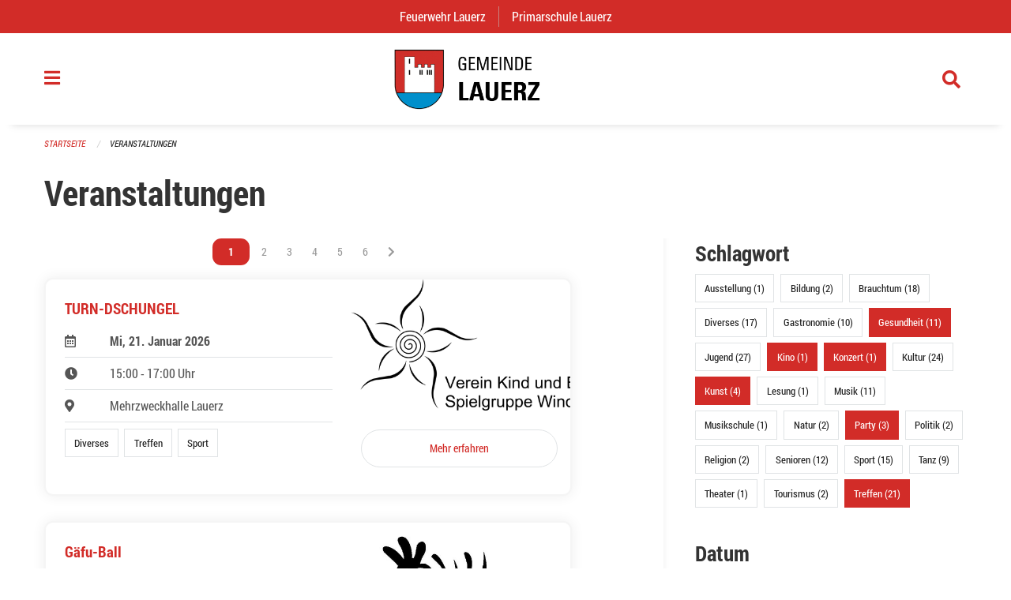

--- FILE ---
content_type: text/html; charset=UTF-8
request_url: https://www.lauerz.ch/events?end=2024-06-12&filter_keywords=&page=0&range=past&start=2000-01-01&tags=Concert&tags=Art&tags=Health&tags=Meetup&tags=Party&tags=Cinema
body_size: 16319
content:
<!DOCTYPE html>
<html
    class="no-js"
    lang="de-CH"
    xmlns="http://www.w3.org/1999/xhtml" data-version="2026.1">
<head>
    <meta charset="utf-8" />
    <meta name="viewport" content="width=device-width, initial-scale=1.0" />

    
    <meta name="intercoolerjs:use-actual-http-method" content="true" />

    <title id="page-title">
        Veranstaltungen
    </title>
    <!-- This site is running on the
          ___              ____               ____ _                 _
         / _ \ _ __   ___ / ___| _____   __  / ___| | ___  _   _  __| |
        | | | | '_ \ / _ \ |  _ / _ \ \ / / | |   | |/ _ \| | | |/ _` |
        | |_| | | | |  __/ |_| | (_) \ V /  | |___| | (_) | |_| | (_| |
         \___/|_| |_|\___|\____|\___/ \_/    \____|_|\___/ \__,_|\__,_|

         Have a look at the source code: https://onegov.readthedocs.org
     -->
    <link rel="stylesheet" type="text/css" href="https://www.lauerz.ch/theme/onegov.town6.foundation-2026.1-cd47ffcd22987000321790c588d68bca53579e29.css">
    <link rel="stylesheet" type="text/css" href="https://www.lauerz.ch/static/font-awesome5/css/all.min.css___2026.1">
    
    <style>#offCanvas {
    overflow-y: hidden;
}
.side-panel.files-panel {
  display: none
}</style>
    
    
    
    
    
    <link rel="icon" href="data:;base64,iVBORw0KGgo=">
    <meta name="theme-color" content="#d22c28">

    

<meta property="og:type" content="website" />
<meta property="og:url" content="https://www.lauerz.ch/events?end=2024-06-12&amp;filter_keywords=&amp;page=0&amp;range=past&amp;start=2000-01-01&amp;tags=Concert&amp;tags=Art&amp;tags=Health&amp;tags=Meetup&amp;tags=Party&amp;tags=Cinema" />


<meta property="og:site_name" content="Gemeinde Lauerz">
<meta property="og:description" content="Veranstaltungen">
<meta property="og:locale" content="de_CH">
<meta property="og:locale:alternate" content="fr_CH">

    
    
    <script type="text/javascript" nonce="XSmpWdl8KVVQlcnYe6XIqQ==">
var _paq = window._paq = window._paq || [];
_paq.push(['trackPageView']);
_paq.push(['enableLinkTracking']);
(function() { 
  var u="https://stats.seantis.ch/";
  _paq.push(['setTrackerUrl', u+'piwik.php']);
  _paq.push(['setSiteId', '19']);
  var d=document, g=d.createElement('script'), s=d.getElementsByTagName('script')[0];
  g.type='text/javascript'; g.async=true; g.defer=true; g.src=u+'piwik.js'; s.parentNode.insertBefore(g,s);
})();
</script>
<link rel="stylesheet" type="text/css" href="https://www.lauerz.ch/7da9c72a3b5f9e060b898ef7cd714b8a/common.bundle.css?15c0e4cb">
<link rel="stylesheet" type="text/css" href="https://www.lauerz.ch/7da9c72a3b5f9e060b898ef7cd714b8a/chosen.bundle.css?df2ed9ff">
<link rel="stylesheet" type="text/css" href="https://www.lauerz.ch/7da9c72a3b5f9e060b898ef7cd714b8a/geo-admin.bundle.css?0deacf46"></head>

<body data-mapbox-token="pk.eyJ1Ijoic2VhbnRpcyIsImEiOiJjaW02ZW92OXEwMDRpeG1rbXZ5ZXJxdmtlIn0.cYzFzNi7AB4vYJgokrPVwQ" id="page-events" class="is-logged-out occurrences-layout town-6" data-default-marker-color="#d22c28" data-default-lat="47.0318622761784" data-default-lon="8.58742022967145" data-default-zoom="5">
    <div class="off-canvas position-left" data-transition="overlap" id="offCanvas" data-off-canvas data-auto-focus="false" >
        <!-- Close button -->
        <div class="button-area">
            <button class="off-canvas-close-button" aria-label="Close menu" type="button" data-close>
                <i class="fa fa-times"></i>
            </button>
        </div>

        <!-- Menu -->
        <div class="navigation-area">
            
    <ul class="vertical menu side-navigation drilldown" data-auto-height="true" data-responsive-menu="drilldown medium-accordion" data-back-button="&lt;li class=&quot;js-drilldown-back&quot;&gt;&lt;a tabindex=&quot;0&quot;&gt;zurück&lt;/a&gt;&lt;/li&gt;">
        <li data-sortable-id="6">
            
    
    
        <a href="https://www.lauerz.ch/news/">
            <div class="navlink ">
                <span>
                    Aktuelles
                    
    
        
        
        
        
        
    

                    
    

                </span>
            </div>
        </a>
    
    
        
    

        </li>
        <li data-sortable-id="1309">
            
    <a>
        <div class="navlink ">
            <span data-click-target="https://www.lauerz.ch/topics/japankaefer">
                Japankäfer
                
    
        
        
        
        
        
    

                
    

            </span>
        </div>
    </a>
    
    
        <ul class="vertical menu nested ">
            
                <li data-sortable-id="1313">
                    
    
    
        <a href="https://www.lauerz.ch/topics/japankaefer/allgemeinverfuegung-amt-fuer-landwirtschaft">
            <div class="navlink ">
                <span>
                    Allgemeinverfügung (Amt für Landwirtschaft)
                    
    
        
        
        
        
        
    

                    
    

                </span>
            </div>
        </a>
    
    
        
    

                </li>
            
                <li data-sortable-id="1311">
                    
    
    
        <a href="https://www.lauerz.ch/topics/japankaefer/informationen-an-gartenbaubetriebe">
            <div class="navlink ">
                <span>
                    Informationen an Gartenbaubetriebe
                    
    
        
        
        
        
        
    

                    
    

                </span>
            </div>
        </a>
    
    
        
    

                </li>
            
                <li data-sortable-id="1310">
                    
    
    
        <a href="https://www.lauerz.ch/topics/japankaefer/informationen-an-landwirtschaftsbetriebe">
            <div class="navlink ">
                <span>
                    Informationen an Landwirtschaftsbetriebe
                    
    
        
        
        
        
        
    

                    
    

                </span>
            </div>
        </a>
    
    
        
    

                </li>
            
                <li data-sortable-id="1312">
                    
    
    
        <a href="https://www.lauerz.ch/topics/japankaefer/informationen-an-verkaufsstellen-von-pflanzen">
            <div class="navlink ">
                <span>
                    Informationen an Verkaufsstellen von Pflanzen
                    
    
        
        
        
        
        
    

                    
    

                </span>
            </div>
        </a>
    
    
        
    

                </li>
            
                <li data-sortable-id="1314">
                    
    
    
        <a href="https://www.lauerz.ch/topics/japankaefer/informationen-privathaushalte">
            <div class="navlink ">
                <span>
                    Informationen Privathaushalte
                    
    
        
        
        
        
        
    

                    
    

                </span>
            </div>
        </a>
    
    
        
    

                </li>
            
        </ul>
    

        </li>
        <li data-sortable-id="3">
            
    <a>
        <div class="navlink ">
            <span data-click-target="https://www.lauerz.ch/topics/politik-verwaltung">
                Behörden &amp; Politik
                
    
        
        
        
        
        
    

                
    

            </span>
        </div>
    </a>
    
    
        <ul class="vertical menu nested ">
            
                <li data-sortable-id="1293">
                    
    
    
        <a href="https://www.lauerz.ch/topics/politik-verwaltung/abstimmungen-und-wahlen">
            <div class="navlink ">
                <span>
                    Abstimmungen und Wahlen
                    
    
        
        
        
        
        
    

                    
    

                </span>
            </div>
        </a>
    
    
        
    

                </li>
            
                <li data-sortable-id="108">
                    
    
    
        <a href="https://www.lauerz.ch/topics/politik-verwaltung/gemeindeversammlung">
            <div class="navlink ">
                <span>
                    Gemeindeversammlung
                    
    
        
        
        
        
        
    

                    
    

                </span>
            </div>
        </a>
    
    
        
    

                </li>
            
                <li data-sortable-id="9">
                    
    
    
        <a href="https://www.lauerz.ch/topics/politik-verwaltung/gemeidnerat">
            <div class="navlink ">
                <span>
                    Gemeinderat
                    
    
        
        
        
        
        
    

                    
    

                </span>
            </div>
        </a>
    
    
        
    

                </li>
            
                <li data-sortable-id="312">
                    
    
    
        <a href="https://www.lauerz.ch/topics/politik-verwaltung/behoerdenverzeichnis">
            <div class="navlink ">
                <span>
                    Behördenverzeichnis
                    
    
        
        
        
        
        
    

                    
    

                </span>
            </div>
        </a>
    
    
        
    

                </li>
            
                <li data-sortable-id="11">
                    
    
    
        <a href="https://www.lauerz.ch/topics/politik-verwaltung/kommissionen">
            <div class="navlink ">
                <span>
                    Kommissionen
                    
    
        
        
        
        
        
    

                    
    

                </span>
            </div>
        </a>
    
    
        
    

                </li>
            
                <li data-sortable-id="23">
                    
    
    
        <a href="https://www.lauerz.ch/topics/politik-verwaltung/vermittler">
            <div class="navlink ">
                <span>
                    Vermittler
                    
    
        
        
        
        
        
    

                    
    

                </span>
            </div>
        </a>
    
    
        
    

                </li>
            
                <li data-sortable-id="163">
                    
    
    
        <a href="https://www.lauerz.ch/topics/politik-verwaltung/reglemente-und-verordnungen">
            <div class="navlink ">
                <span>
                    Reglemente und Verordnungen
                    
    
        
        
        
        
        
    

                    
    

                </span>
            </div>
        </a>
    
    
        
    

                </li>
            
                <li data-sortable-id="151">
                    
    <a>
        <div class="navlink ">
            <span data-click-target="https://www.lauerz.ch/topics/politik-verwaltung/parteien">
                Ortsparteien
                
    
        
        
        
        
        
    

                
    

            </span>
        </div>
    </a>
    
    
        <ul class="vertical menu nested ">
            
                <li data-sortable-id="154">
                    
    
    
        <a href="https://www.lauerz.ch/topics/politik-verwaltung/parteien/christlichdemokratische-volkspartei-cvp">
            <div class="navlink ">
                <span>
                    Die Mitte
                    
    
        
        
        
        
        
    

                    
    

                </span>
            </div>
        </a>
    
    
        
    

                </li>
            
                <li data-sortable-id="153">
                    
    
    
        <a href="https://www.lauerz.ch/topics/politik-verwaltung/parteien/freisinnig-demokratische-partei-fdp">
            <div class="navlink ">
                <span>
                    Freisinnig-Demokratische Partei (FDP)
                    
    
        
        
        
        
        
    

                    
    

                </span>
            </div>
        </a>
    
    
        
    

                </li>
            
                <li data-sortable-id="152">
                    
    
    
        <a href="https://www.lauerz.ch/topics/politik-verwaltung/parteien/schweizerische-volkspartei-svp">
            <div class="navlink ">
                <span>
                    Schweizerische Volkspartei (SVP)
                    
    
        
        
        
        
        
    

                    
    

                </span>
            </div>
        </a>
    
    
        
    

                </li>
            
        </ul>
    

                </li>
            
                <li data-sortable-id="56">
                    
    <a>
        <div class="navlink ">
            <span data-click-target="https://www.lauerz.ch/topics/politik-verwaltung/weiter-zustaendigkeiten">
                Weitere Zuständigkeiten
                
    
        
        
        
        
        
    

                
    

            </span>
        </div>
    </a>
    
    
        <ul class="vertical menu nested ">
            
                <li data-sortable-id="144">
                    
    
    
        <a href="https://www.lauerz.ch/topics/politik-verwaltung/weiter-zustaendigkeiten/abwasserverband-schwyz">
            <div class="navlink ">
                <span>
                    Abwasserverband Schwyz
                    
    
        
        
        
        
        
    

                    
    

                </span>
            </div>
        </a>
    
    
        
    

                </li>
            
                <li data-sortable-id="142">
                    
    
    
        <a href="https://www.lauerz.ch/topics/politik-verwaltung/weiter-zustaendigkeiten/begleitkommission-zivilstandsamt-innerschwyz">
            <div class="navlink ">
                <span>
                    Zivilstandsamt Innerschwyz
                    
    
        
        
        
        
        
    

                    
    

                </span>
            </div>
        </a>
    
    
        
    

                </li>
            
                <li data-sortable-id="141">
                    
    
    
        <a href="https://www.lauerz.ch/topics/politik-verwaltung/weiter-zustaendigkeiten/kommission-innerschwyzer-gemeinden-fuer-oeffentl-verkehr-kigoev">
            <div class="navlink ">
                <span>
                    Kommission Innerschwyzer Gemeinden für öffentl. Verkehr (KIGöV)
                    
    
        
        
        
        
        
    

                    
    

                </span>
            </div>
        </a>
    
    
        
    

                </li>
            
                <li data-sortable-id="143">
                    
    
    
        <a href="https://www.lauerz.ch/topics/politik-verwaltung/weiter-zustaendigkeiten/musikschule-steinen-lauerz">
            <div class="navlink ">
                <span>
                    Musikschule Steinen-Lauerz
                    
    
        
        
        
        
        
    

                    
    

                </span>
            </div>
        </a>
    
    
        
    

                </li>
            
                <li data-sortable-id="58">
                    
    
    
        <a href="https://www.lauerz.ch/topics/politik-verwaltung/weiter-zustaendigkeiten/jugendfragen">
            <div class="navlink ">
                <span>
                    Jugendfragen
                    
    
        
        
        
        
        
    

                    
    

                </span>
            </div>
        </a>
    
    
        
    

                </li>
            
                <li data-sortable-id="139">
                    
    
    
        <a href="https://www.lauerz.ch/topics/politik-verwaltung/weiter-zustaendigkeiten/schiessanlagen">
            <div class="navlink ">
                <span>
                    Schiesswesen
                    
    
        
        
        
        
        
    

                    
    

                </span>
            </div>
        </a>
    
    
        
    

                </li>
            
                <li data-sortable-id="145">
                    
    
    
        <a href="https://www.lauerz.ch/topics/politik-verwaltung/weiter-zustaendigkeiten/stiftung-pro-alters-und-pflegezentrum-au-steinen-lauerz">
            <div class="navlink ">
                <span>
                    Stiftung Pro Alters- und Pflegezentrum Au Steinen-Lauerz
                    
    
        
        
        
        
        
    

                    
    

                </span>
            </div>
        </a>
    
    
        
    

                </li>
            
                <li data-sortable-id="60">
                    
    
    
        <a href="https://www.lauerz.ch/topics/politik-verwaltung/weiter-zustaendigkeiten/wohnungsabnahmen">
            <div class="navlink ">
                <span>
                    Wohnungsabnahmen
                    
    
        
        
        
        
        
    

                    
    

                </span>
            </div>
        </a>
    
    
        
    

                </li>
            
                <li data-sortable-id="1130">
                    
    
    
        <a href="https://www.lauerz.ch/topics/politik-verwaltung/weiter-zustaendigkeiten/wasserversorgungsgenossenschaft-lauerz">
            <div class="navlink ">
                <span>
                    Wasserversorgungsgenossenschaft Lauerz
                    
    
        
        
        
        
        
    

                    
    

                </span>
            </div>
        </a>
    
    
        
    

                </li>
            
        </ul>
    

                </li>
            
        </ul>
    

        </li>
        <li data-sortable-id="8">
            
    <a>
        <div class="navlink ">
            <span data-click-target="https://www.lauerz.ch/topics/gemeindeverwaltung-1">
                Gemeindeverwaltung
                
    
        
        
        
        
        
    

                
    

            </span>
        </div>
    </a>
    
    
        <ul class="vertical menu nested ">
            
                <li data-sortable-id="17">
                    
    <a>
        <div class="navlink ">
            <span data-click-target="https://www.lauerz.ch/topics/gemeindeverwaltung-1/bauamt">
                Bauamt
                
    
        
        
        
        
        
    

                
    

            </span>
        </div>
    </a>
    
    
        <ul class="vertical menu nested ">
            
                <li data-sortable-id="289">
                    
    
    
        <a href="https://www.lauerz.ch/topics/gemeindeverwaltung-1/bauamt/e-baugesuch">
            <div class="navlink ">
                <span>
                    Was muss bei einer Baueingabe beachtet werden?
                    
    
        
        
        
        
        
    

                    
    

                </span>
            </div>
        </a>
    
    
        
    

                </li>
            
                <li data-sortable-id="218">
                    
    
    
        <a href="https://www.lauerz.ch/topics/gemeindeverwaltung-1/bauamt/hochbau">
            <div class="navlink ">
                <span>
                    Merkblätter
                    
    
        
        
        
        
        
    

                    
    

                </span>
            </div>
        </a>
    
    
        
    

                </li>
            
                <li data-sortable-id="220">
                    
    
    
        <a href="https://www.lauerz.ch/topics/gemeindeverwaltung-1/bauamt/tiefbau">
            <div class="navlink ">
                <span>
                    Tiefbau
                    
    
        
        
        
        
        
    

                    
    

                </span>
            </div>
        </a>
    
    
        
    

                </li>
            
                <li data-sortable-id="200">
                    
    
    
        <a href="https://www.lauerz.ch/topics/gemeindeverwaltung-1/bauamt/verfahren">
            <div class="navlink ">
                <span>
                    Ablauf Baubewilligungsverfahren
                    
    
        
        
        
        
        
    

                    
    

                </span>
            </div>
        </a>
    
    
        
    

                </li>
            
                <li data-sortable-id="199">
                    
    
    
        <a href="https://www.lauerz.ch/topics/gemeindeverwaltung-1/bauamt/rechtsgrundlagen-bauwesen">
            <div class="navlink ">
                <span>
                    Rechtsgrundlagen Bauwesen
                    
    
        
        
        
        
        
    

                    
    

                </span>
            </div>
        </a>
    
    
        
    

                </li>
            
                <li data-sortable-id="894">
                    
    
    
        <a href="https://www.lauerz.ch/topics/gemeindeverwaltung-1/bauamt/adressliste-werkleitungen">
            <div class="navlink ">
                <span>
                    Adressliste Werkleitungen
                    
    
        
        
        
        
        
    

                    
    

                </span>
            </div>
        </a>
    
    
        
    

                </li>
            
        </ul>
    

                </li>
            
                <li data-sortable-id="15">
                    
    <a>
        <div class="navlink ">
            <span data-click-target="https://www.lauerz.ch/topics/gemeindeverwaltung-1/einwohneramt">
                Einwohneramt
                
    
        
        
        
        
        
    

                
    

            </span>
        </div>
    </a>
    
    
        <ul class="vertical menu nested ">
            
                <li data-sortable-id="1029">
                    
    
    
        <a href="https://www.lauerz.ch/topics/gemeindeverwaltung-1/einwohneramt/anmeldung-abmeldung">
            <div class="navlink ">
                <span>
                    Abmeldung / Wegzug
                    
    
        
        
        
        
        
    

                    
    

                </span>
            </div>
        </a>
    
    
        
    

                </li>
            
                <li data-sortable-id="1261">
                    
    
    
        <a href="https://www.lauerz.ch/topics/gemeindeverwaltung-1/einwohneramt/adressaenderung-umzug-innerhalb-gemeinde">
            <div class="navlink ">
                <span>
                    Adressänderung / Umzug innerhalb Gemeinde
                    
    
        
        
        
        
        
    

                    
    

                </span>
            </div>
        </a>
    
    
        
    

                </li>
            
                <li data-sortable-id="1262">
                    
    
    
        <a href="https://www.lauerz.ch/topics/gemeindeverwaltung-1/einwohneramt/adressauskunft-aus-dem-einwohnerregister">
            <div class="navlink ">
                <span>
                    Adressauskunft aus dem Einwohnerregister
                    
    
        
        
        
        
        
    

                    
    

                </span>
            </div>
        </a>
    
    
        
    

                </li>
            
                <li data-sortable-id="1263">
                    
    
    
        <a href="https://www.lauerz.ch/topics/gemeindeverwaltung-1/einwohneramt/anmeldung-zuzug">
            <div class="navlink ">
                <span>
                    Anmeldung / Zuzug
                    
    
        
        
        
        
        
    

                    
    

                </span>
            </div>
        </a>
    
    
        
    

                </li>
            
                <li data-sortable-id="1264">
                    
    
    
        <a href="https://www.lauerz.ch/topics/gemeindeverwaltung-1/einwohneramt/anmeldung-wochenaufenthalt">
            <div class="navlink ">
                <span>
                    Anmeldung Wochenaufenthalt
                    
    
        
        
        
        
        
    

                    
    

                </span>
            </div>
        </a>
    
    
        
    

                </li>
            
                <li data-sortable-id="179">
                    
    
    
        <a href="https://www.lauerz.ch/topics/gemeindeverwaltung-1/einwohneramt/betreibungsregisterauszug">
            <div class="navlink ">
                <span>
                    Betreibungsregisterauszug
                    
    
        
        
        
        
        
    

                    
    

                </span>
            </div>
        </a>
    
    
        
    

                </li>
            
                <li data-sortable-id="1265">
                    
    
    
        <a href="https://www.lauerz.ch/topics/gemeindeverwaltung-1/einwohneramt/handlungsfaehigkeitszeugnis">
            <div class="navlink ">
                <span>
                    Handlungsfähigkeitszeugnis
                    
    
        
        
        
        
        
    

                    
    

                </span>
            </div>
        </a>
    
    
        
    

                </li>
            
                <li data-sortable-id="1266">
                    
    
    
        <a href="https://www.lauerz.ch/topics/gemeindeverwaltung-1/einwohneramt/heimatausweis">
            <div class="navlink ">
                <span>
                    Heimatausweis
                    
    
        
        
        
        
        
    

                    
    

                </span>
            </div>
        </a>
    
    
        
    

                </li>
            
                <li data-sortable-id="1250">
                    
    
    
        <a href="https://www.lauerz.ch/topics/gemeindeverwaltung-1/einwohneramt/hundekontrolle">
            <div class="navlink ">
                <span>
                    Hundekontrolle
                    
    
        
        
        
        
        
    

                    
    

                </span>
            </div>
        </a>
    
    
        
    

                </li>
            
                <li data-sortable-id="1030">
                    
    
    
        <a href="https://www.lauerz.ch/topics/gemeindeverwaltung-1/einwohneramt/identitaetskarte-id-pass">
            <div class="navlink ">
                <span>
                    Identitätskarte / Reisepass
                    
    
        
        
        
        
        
    

                    
    

                </span>
            </div>
        </a>
    
    
        
    

                </li>
            
                <li data-sortable-id="1267">
                    
    
    
        <a href="https://www.lauerz.ch/topics/gemeindeverwaltung-1/einwohneramt/lebensbescheinigung">
            <div class="navlink ">
                <span>
                    Lebensbescheinigung
                    
    
        
        
        
        
        
    

                    
    

                </span>
            </div>
        </a>
    
    
        
    

                </li>
            
                <li data-sortable-id="1268">
                    
    
    
        <a href="https://www.lauerz.ch/topics/gemeindeverwaltung-1/einwohneramt/rigi-einwohnerausweis">
            <div class="navlink ">
                <span>
                    Rigi Einwohnerausweis
                    
    
        
        
        
        
        
    

                    
    

                </span>
            </div>
        </a>
    
    
        
    

                </li>
            
                <li data-sortable-id="177">
                    
    
    
        <a href="https://www.lauerz.ch/topics/gemeindeverwaltung-1/einwohneramt/strafregisterauszug">
            <div class="navlink ">
                <span>
                    Strafregisterauszug
                    
    
        
        
        
        
        
    

                    
    

                </span>
            </div>
        </a>
    
    
        
    

                </li>
            
                <li data-sortable-id="213">
                    
    
    
        <a href="https://www.lauerz.ch/topics/gemeindeverwaltung-1/einwohneramt/einwohnerstatistiken">
            <div class="navlink ">
                <span>
                    Einwohnerstatistiken
                    
    
        
        
        
        
        
    

                    
    

                </span>
            </div>
        </a>
    
    
        
    

                </li>
            
                <li data-sortable-id="574">
                    
    
    
        <a href="https://www.lauerz.ch/topics/gemeindeverwaltung-1/einwohneramt/heimmat-2">
            <div class="navlink ">
                <span>
                    Heimatschein
                    
    
        
        
        
        
        
    

                    
    

                </span>
            </div>
        </a>
    
    
        
    

                </li>
            
                <li data-sortable-id="172">
                    
    
    
        <a href="https://www.lauerz.ch/topics/gemeindeverwaltung-1/einwohneramt/obligatorische-krankenversicherung-kvg">
            <div class="navlink ">
                <span>
                    Obligatorische Krankenversicherung (KVG)
                    
    
        
        
        
        
        
    

                    
    

                </span>
            </div>
        </a>
    
    
        
    

                </li>
            
                <li data-sortable-id="171">
                    
    
    
        <a href="https://www.lauerz.ch/topics/gemeindeverwaltung-1/einwohneramt/todesfall">
            <div class="navlink ">
                <span>
                    Todesfall
                    
    
        
        
        
        
        
    

                    
    

                </span>
            </div>
        </a>
    
    
        
    

                </li>
            
                <li data-sortable-id="190">
                    
    
    
        <a href="https://www.lauerz.ch/topics/gemeindeverwaltung-1/einwohneramt/gebuehren">
            <div class="navlink ">
                <span>
                    Gebühren Einwohneramt
                    
    
        
        
        
        
        
    

                    
    

                </span>
            </div>
        </a>
    
    
        
    

                </li>
            
                <li data-sortable-id="1385">
                    
    
    
        <a href="https://www.lauerz.ch/topics/gemeindeverwaltung-1/einwohneramt/mitteilung-einer-freiwilligen-trennung">
            <div class="navlink ">
                <span>
                    Mitteilung einer freiwilligen Trennung
                    
    
        
        
        
        
        
    

                    
    

                </span>
            </div>
        </a>
    
    
        
    

                </li>
            
        </ul>
    

                </li>
            
                <li data-sortable-id="16">
                    
    <a>
        <div class="navlink ">
            <span data-click-target="https://www.lauerz.ch/topics/gemeindeverwaltung-1/kassieramt">
                Finanzen
                
    
        
        
        
        
        
    

                
    

            </span>
        </div>
    </a>
    
    
        <ul class="vertical menu nested ">
            
                <li data-sortable-id="1270">
                    
    
    
        <a href="https://www.lauerz.ch/topics/gemeindeverwaltung-1/kassieramt/betreibungsamt-1">
            <div class="navlink ">
                <span>
                    Betreibungsamt
                    
    
        
        
        
        
        
    

                    
    

                </span>
            </div>
        </a>
    
    
        
    

                </li>
            
                <li data-sortable-id="1271">
                    
    <a>
        <div class="navlink ">
            <span data-click-target="https://www.lauerz.ch/topics/gemeindeverwaltung-1/kassieramt/kassieramt">
                Kassieramt
                
    
        
        
        
        
        
    

                
    

            </span>
        </div>
    </a>
    
    
        <ul class="vertical menu nested ">
            
                <li data-sortable-id="187">
                    
    
    
        <a href="https://www.lauerz.ch/topics/gemeindeverwaltung-1/kassieramt/kassieramt/jahresbericht-und-voranschlag">
            <div class="navlink ">
                <span>
                    Jahresberichte und Voranschläge
                    
    
        
        
        
        
        
    

                    
    

                </span>
            </div>
        </a>
    
    
        
    

                </li>
            
        </ul>
    

                </li>
            
                <li data-sortable-id="1272">
                    
    
    
        <a href="https://www.lauerz.ch/topics/gemeindeverwaltung-1/kassieramt/steueramt">
            <div class="navlink ">
                <span>
                    Steueramt
                    
    
        
        
        
        
        
    

                    
    

                </span>
            </div>
        </a>
    
    
        
    

                </li>
            
        </ul>
    

                </li>
            
                <li data-sortable-id="1282">
                    
    <a>
        <div class="navlink ">
            <span data-click-target="https://www.lauerz.ch/topics/gemeindeverwaltung-1/gemeindekanzlei">
                Gemeindekanzlei
                
    
        
        
        
        
        
    

                
    

            </span>
        </div>
    </a>
    
    
        <ul class="vertical menu nested ">
            
                <li data-sortable-id="36">
                    
    <a>
        <div class="navlink ">
            <span data-click-target="https://www.lauerz.ch/topics/gemeindeverwaltung-1/gemeindekanzlei/abstimmungen-und-wahlen">
                Abstimmungen und Wahlen 
                
    
        
        
        
        
        
    

                
    

            </span>
        </div>
    </a>
    
    
        <ul class="vertical menu nested ">
            
                <li data-sortable-id="64">
                    
    <a>
        <div class="navlink ">
            <span data-click-target="https://www.lauerz.ch/topics/gemeindeverwaltung-1/gemeindekanzlei/abstimmungen-und-wahlen/abstimmungs-oder-wahlresultate-lauerz">
                Abstimmungs- und Wahlresultate
                
    
        
        
        
        
        
    

                
    

            </span>
        </div>
    </a>
    
    
        <ul class="vertical menu nested ">
            
                <li data-sortable-id="189">
                    
    
    
        <a href="https://www.lauerz.ch/topics/gemeindeverwaltung-1/gemeindekanzlei/abstimmungen-und-wahlen/abstimmungs-oder-wahlresultate-lauerz/wahlen">
            <div class="navlink ">
                <span>
                    Wahlen
                    
    
        
        
        
        
        
    

                    
    

                </span>
            </div>
        </a>
    
    
        
    

                </li>
            
        </ul>
    

                </li>
            
                <li data-sortable-id="63">
                    
    
    
        <a href="https://www.lauerz.ch/topics/gemeindeverwaltung-1/gemeindekanzlei/abstimmungen-und-wahlen/termine">
            <div class="navlink ">
                <span>
                    Termine Abstimmungen und Wahlen
                    
    
        
        
        
        
        
    

                    
    

                </span>
            </div>
        </a>
    
    
        
    

                </li>
            
                <li data-sortable-id="1283">
                    
    
    
        <a href="https://www.lauerz.ch/topics/gemeindeverwaltung-1/gemeindekanzlei/abstimmungen-und-wahlen/hinweise-fuer-die-stimmabgabe">
            <div class="navlink ">
                <span>
                    Hinweise für die Stimmabgabe
                    
    
        
        
        
        
        
    

                    
    

                </span>
            </div>
        </a>
    
    
        
    

                </li>
            
                <li data-sortable-id="1284">
                    
    
    
        <a href="https://www.lauerz.ch/topics/gemeindeverwaltung-1/gemeindekanzlei/abstimmungen-und-wahlen/transparenzgesetz">
            <div class="navlink ">
                <span>
                    Transparenzgesetz 
                    
    
        
        
        
        
        
    

                    
    

                </span>
            </div>
        </a>
    
    
        
    

                </li>
            
        </ul>
    

                </li>
            
                <li data-sortable-id="18">
                    
    
    
        <a href="https://www.lauerz.ch/topics/gemeindeverwaltung-1/gemeindekanzlei/ahv-zweigstelle">
            <div class="navlink ">
                <span>
                    AHV-Zweigstelle
                    
    
        
        
        
        
        
    

                    
    

                </span>
            </div>
        </a>
    
    
        
    

                </li>
            
                <li data-sortable-id="1285">
                    
    
    
        <a href="https://www.lauerz.ch/topics/gemeindeverwaltung-1/gemeindekanzlei/beglaubigung-von-unterschriften-oder-fotokopien">
            <div class="navlink ">
                <span>
                    Beglaubigung von Unterschriften oder Fotokopien
                    
    
        
        
        
        
        
    

                    
    

                </span>
            </div>
        </a>
    
    
        
    

                </li>
            
                <li data-sortable-id="1286">
                    
    
    
        <a href="https://www.lauerz.ch/topics/gemeindeverwaltung-1/gemeindekanzlei/betriebsbewilligung-zur-fuehrung-eines-gastwirtschaftsbetriebes">
            <div class="navlink ">
                <span>
                    Betriebsbewilligung zur Führung eines Gastwirtschaftsbetriebes
                    
    
        
        
        
        
        
    

                    
    

                </span>
            </div>
        </a>
    
    
        
    

                </li>
            
                <li data-sortable-id="182">
                    
    
    
        <a href="https://www.lauerz.ch/topics/gemeindeverwaltung-1/gemeindekanzlei/einbuergerung-und-buergerrecht">
            <div class="navlink ">
                <span>
                    Einbürgerung und Bürgerrecht
                    
    
        
        
        
        
        
    

                    
    

                </span>
            </div>
        </a>
    
    
        
    

                </li>
            
                <li data-sortable-id="1287">
                    
    
    
        <a href="https://www.lauerz.ch/topics/gemeindeverwaltung-1/gemeindekanzlei/hinterlegung-von-testamenten-ehe-und-oder-erbvertraegen">
            <div class="navlink ">
                <span>
                    Hinterlegung von Testamenten, Ehe- und / oder Erbverträgen
                    
    
        
        
        
        
        
    

                    
    

                </span>
            </div>
        </a>
    
    
        
    

                </li>
            
        </ul>
    

                </li>
            
                <li data-sortable-id="1279">
                    
    <a>
        <div class="navlink ">
            <span data-click-target="https://www.lauerz.ch/topics/gemeindeverwaltung-1/infrastruktur">
                Infrastruktur &amp; Entsorgung
                
    
        
        
        
        
        
    

                
    

            </span>
        </div>
    </a>
    
    
        <ul class="vertical menu nested ">
            
                <li data-sortable-id="185">
                    
    <a>
        <div class="navlink ">
            <span data-click-target="https://www.lauerz.ch/topics/gemeindeverwaltung-1/infrastruktur/liegenschaften">
                Liegenschaften &amp; Unterhalt
                
    
        
        
        
        
        
    

                
    

            </span>
        </div>
    </a>
    
    
        <ul class="vertical menu nested ">
            
                <li data-sortable-id="75">
                    
    <a>
        <div class="navlink ">
            <span data-click-target="https://www.lauerz.ch/topics/gemeindeverwaltung-1/infrastruktur/liegenschaften/offentliche-parkplaetze-und-stromtankstelle-1">
                Öffentliche Parkplätze und Stromtankstelle
                
    
        
        
        
        
        
    

                
    

            </span>
        </div>
    </a>
    
    
        <ul class="vertical menu nested ">
            
                <li data-sortable-id="269">
                    
    
    
        <a href="https://www.lauerz.ch/topics/gemeindeverwaltung-1/infrastruktur/liegenschaften/offentliche-parkplaetze-und-stromtankstelle-1/schnelle-energietankstelle-in-lauerz">
            <div class="navlink ">
                <span>
                    ​Schnelle Energietankstelle in Lauerz
                    
    
        
        
        
        
        
    

                    
    

                </span>
            </div>
        </a>
    
    
        
    

                </li>
            
        </ul>
    

                </li>
            
        </ul>
    

                </li>
            
                <li data-sortable-id="147">
                    
    
    
        <a href="https://www.lauerz.ch/topics/gemeindeverwaltung-1/infrastruktur/abfallentsorgung">
            <div class="navlink ">
                <span>
                    Abfallentsorgung
                    
    
        
        
        
        
        
    

                    
    

                </span>
            </div>
        </a>
    
    
        
    

                </li>
            
                <li data-sortable-id="1280">
                    
    
    
        <a href="https://www.lauerz.ch/topics/gemeindeverwaltung-1/infrastruktur/abwassergebuehren">
            <div class="navlink ">
                <span>
                    Abwassergebühren
                    
    
        
        
        
        
        
    

                    
    

                </span>
            </div>
        </a>
    
    
        
    

                </li>
            
                <li data-sortable-id="217">
                    
    
    
        <a href="https://www.lauerz.ch/topics/gemeindeverwaltung-1/infrastruktur/wasserversorgung">
            <div class="navlink ">
                <span>
                    Wasserversorgung
                    
    
        
        
        
        
        
    

                    
    

                </span>
            </div>
        </a>
    
    
        
    

                </li>
            
                <li data-sortable-id="1300">
                    
    
    
        <a href="https://www.lauerz.ch/topics/gemeindeverwaltung-1/infrastruktur/neophyten">
            <div class="navlink ">
                <span>
                    Neophyten
                    
    
        
        
        
        
        
    

                    
    

                </span>
            </div>
        </a>
    
    
        
    

                </li>
            
        </ul>
    

                </li>
            
                <li data-sortable-id="21">
                    
    
    
        <a href="https://www.lauerz.ch/topics/gemeindeverwaltung-1/soziales">
            <div class="navlink ">
                <span>
                    Soziales
                    
    
        
        
        
        
        
    

                    
    

                </span>
            </div>
        </a>
    
    
        
    

                </li>
            
                <li data-sortable-id="1307">
                    
    
    
        <a href="https://www.lauerz.ch/topics/gemeindeverwaltung-1/schulergaenzende-kinderbetreuung-mittagstisch">
            <div class="navlink ">
                <span>
                    Schulergänzende Kinderbetreuung/Mittagstisch
                    
    
        
        
        
        
        
    

                    
    

                </span>
            </div>
        </a>
    
    
        
    

                </li>
            
                <li data-sortable-id="1390">
                    
    
    
        <a href="https://www.lauerz.ch/topics/gemeindeverwaltung-1/tagesfamilien">
            <div class="navlink ">
                <span>
                    Tagesfamilien
                    
    
        
        
        
        
        
    

                    
    

                </span>
            </div>
        </a>
    
    
        
    

                </li>
            
                <li data-sortable-id="73">
                    
    
    
        <a href="https://www.lauerz.ch/topics/gemeindeverwaltung-1/postagentur-lauerz">
            <div class="navlink ">
                <span>
                    Postagentur Lauerz
                    
    
        
        
        
        
        
    

                    
    

                </span>
            </div>
        </a>
    
    
        
    

                </li>
            
                <li data-sortable-id="1273">
                    
    <a>
        <div class="navlink ">
            <span data-click-target="https://www.lauerz.ch/topics/gemeindeverwaltung-1/externe-dienste">
                Externe Dienste
                
    
        
        
        
        
        
    

                
    

            </span>
        </div>
    </a>
    
    
        <ul class="vertical menu nested ">
            
                <li data-sortable-id="1274">
                    
    
    
        <a href="https://www.lauerz.ch/topics/gemeindeverwaltung-1/externe-dienste/amt-fuer-kindes-und-erwachsenenschutz-innerschwyz-kesi">
            <div class="navlink ">
                <span>
                    Amt für Kindes- und Erwachsenenschutz Innerschwyz (KESI) 
                    
    
        
        
        
        
        
    

                    
    

                </span>
            </div>
        </a>
    
    
        
    

                </li>
            
                <li data-sortable-id="1275">
                    
    
    
        <a href="https://www.lauerz.ch/topics/gemeindeverwaltung-1/externe-dienste/arbeitsamt-rav">
            <div class="navlink ">
                <span>
                    Arbeitsamt / RAV
                    
    
        
        
        
        
        
    

                    
    

                </span>
            </div>
        </a>
    
    
        
    

                </li>
            
                <li data-sortable-id="1276">
                    
    
    
        <a href="https://www.lauerz.ch/topics/gemeindeverwaltung-1/externe-dienste/notariat-grundbuch-und-konkursamt-goldau">
            <div class="navlink ">
                <span>
                    Notariat, Grundbuch- und Konkursamt Goldau
                    
    
        
        
        
        
        
    

                    
    

                </span>
            </div>
        </a>
    
    
        
    

                </li>
            
                <li data-sortable-id="1277">
                    
    
    
        <a href="https://www.lauerz.ch/topics/gemeindeverwaltung-1/externe-dienste/zivilstandsamt-innerschwyz">
            <div class="navlink ">
                <span>
                    Zivilstandsamt Innerschwyz
                    
    
        
        
        
        
        
    

                    
    

                </span>
            </div>
        </a>
    
    
        
    

                </li>
            
        </ul>
    

                </li>
            
                <li data-sortable-id="111">
                    
    <a>
        <div class="navlink ">
            <span data-click-target="https://www.lauerz.ch/topics/gemeindeverwaltung-1/faq-haeufig-gestellte-fragen">
                FAQ (Häufig gestellte Fragen)
                
    
        
        
        
        
        
    

                
    

            </span>
        </div>
    </a>
    
    
        <ul class="vertical menu nested ">
            
                <li data-sortable-id="287">
                    
    
    
        <a href="https://www.lauerz.ch/topics/gemeindeverwaltung-1/faq-haeufig-gestellte-fragen/abbrennen-von-feuerwerk">
            <div class="navlink ">
                <span>
                    Abbrennen von Feuerwerk
                    
    
        
        
        
        
        
    

                    
    

                </span>
            </div>
        </a>
    
    
        
    

                </li>
            
                <li data-sortable-id="113">
                    
    
    
        <a href="https://www.lauerz.ch/topics/gemeindeverwaltung-1/faq-haeufig-gestellte-fragen/adressaenderungen">
            <div class="navlink ">
                <span>
                    Adressänderungen
                    
    
        
        
        
        
        
    

                    
    

                </span>
            </div>
        </a>
    
    
        
    

                </li>
            
                <li data-sortable-id="114">
                    
    
    
        <a href="https://www.lauerz.ch/topics/gemeindeverwaltung-1/faq-haeufig-gestellte-fragen/alters-und-pflegezentrum">
            <div class="navlink ">
                <span>
                    Alters- und Pflegezentrum Au
                    
    
        
        
        
        
        
    

                    
    

                </span>
            </div>
        </a>
    
    
        
    

                </li>
            
                <li data-sortable-id="115">
                    
    
    
        <a href="https://www.lauerz.ch/topics/gemeindeverwaltung-1/faq-haeufig-gestellte-fragen/amtsblatt-des-kantons-schwyz">
            <div class="navlink ">
                <span>
                    Amtsblatt des Kantons Schwyz
                    
    
        
        
        
        
        
    

                    
    

                </span>
            </div>
        </a>
    
    
        
    

                </li>
            
                <li data-sortable-id="116">
                    
    
    
        <a href="https://www.lauerz.ch/topics/gemeindeverwaltung-1/faq-haeufig-gestellte-fragen/arbeitslosigkeit">
            <div class="navlink ">
                <span>
                    Arbeitslosigkeit
                    
    
        
        
        
        
        
    

                    
    

                </span>
            </div>
        </a>
    
    
        
    

                </li>
            
                <li data-sortable-id="117">
                    
    
    
        <a href="https://www.lauerz.ch/topics/gemeindeverwaltung-1/faq-haeufig-gestellte-fragen/auslaender">
            <div class="navlink ">
                <span>
                    Ausländer
                    
    
        
        
        
        
        
    

                    
    

                </span>
            </div>
        </a>
    
    
        
    

                </li>
            
                <li data-sortable-id="118">
                    
    
    
        <a href="https://www.lauerz.ch/topics/gemeindeverwaltung-1/faq-haeufig-gestellte-fragen/beglaubigungen">
            <div class="navlink ">
                <span>
                    Beglaubigungen
                    
    
        
        
        
        
        
    

                    
    

                </span>
            </div>
        </a>
    
    
        
    

                </li>
            
                <li data-sortable-id="119">
                    
    
    
        <a href="https://www.lauerz.ch/topics/gemeindeverwaltung-1/faq-haeufig-gestellte-fragen/bestattung-in-lauerz">
            <div class="navlink ">
                <span>
                    Bestattung in Lauerz
                    
    
        
        
        
        
        
    

                    
    

                </span>
            </div>
        </a>
    
    
        
    

                </li>
            
                <li data-sortable-id="120">
                    
    <a>
        <div class="navlink ">
            <span data-click-target="https://www.lauerz.ch/topics/gemeindeverwaltung-1/faq-haeufig-gestellte-fragen/betreibungen">
                Betreibungen
                
    
        
        
        
        
        
    

                
    

            </span>
        </div>
    </a>
    
    
        <ul class="vertical menu nested ">
            
                <li data-sortable-id="186">
                    
    
    
        <a href="https://www.lauerz.ch/topics/gemeindeverwaltung-1/faq-haeufig-gestellte-fragen/betreibungen/betreibungsregisterauszugauszug">
            <div class="navlink ">
                <span>
                    Betreibungsregisterauszug
                    
    
        
        
        
        
        
    

                    
    

                </span>
            </div>
        </a>
    
    
        
    

                </li>
            
        </ul>
    

                </li>
            
                <li data-sortable-id="121">
                    
    
    
        <a href="https://www.lauerz.ch/topics/gemeindeverwaltung-1/faq-haeufig-gestellte-fragen/datenschutz">
            <div class="navlink ">
                <span>
                    Datenschutz
                    
    
        
        
        
        
        
    

                    
    

                </span>
            </div>
        </a>
    
    
        
    

                </li>
            
                <li data-sortable-id="122">
                    
    
    
        <a href="https://www.lauerz.ch/topics/gemeindeverwaltung-1/faq-haeufig-gestellte-fragen/energiefoerderprogramm">
            <div class="navlink ">
                <span>
                    Energieförderprogramm
                    
    
        
        
        
        
        
    

                    
    

                </span>
            </div>
        </a>
    
    
        
    

                </li>
            
                <li data-sortable-id="124">
                    
    
    
        <a href="https://www.lauerz.ch/topics/gemeindeverwaltung-1/faq-haeufig-gestellte-fragen/gesetze-und-verordnungen-des-kantons-schwyz">
            <div class="navlink ">
                <span>
                    Gesetze und Verordnungen
                    
    
        
        
        
        
        
    

                    
    

                </span>
            </div>
        </a>
    
    
        
    

                </li>
            
                <li data-sortable-id="284">
                    
    
    
        <a href="https://www.lauerz.ch/topics/gemeindeverwaltung-1/faq-haeufig-gestellte-fragen/hashtags-in-der-webseite-lauerz">
            <div class="navlink ">
                <span>
                    Hashtags in der Webseite Lauerz
                    
    
        
        
        
        
        
    

                    
    

                </span>
            </div>
        </a>
    
    
        
    

                </li>
            
                <li data-sortable-id="125">
                    
    
    
        <a href="https://www.lauerz.ch/topics/gemeindeverwaltung-1/faq-haeufig-gestellte-fragen/heirat">
            <div class="navlink ">
                <span>
                    Heirat
                    
    
        
        
        
        
        
    

                    
    

                </span>
            </div>
        </a>
    
    
        
    

                </li>
            
                <li data-sortable-id="127">
                    
    
    
        <a href="https://www.lauerz.ch/topics/gemeindeverwaltung-1/faq-haeufig-gestellte-fragen/identitaetskart-und-pass">
            <div class="navlink ">
                <span>
                    Identitätskarte
                    
    
        
        
        
        
        
    

                    
    

                </span>
            </div>
        </a>
    
    
        
    

                </li>
            
                <li data-sortable-id="188">
                    
    
    
        <a href="https://www.lauerz.ch/topics/gemeindeverwaltung-1/faq-haeufig-gestellte-fragen/impressum">
            <div class="navlink ">
                <span>
                    Impressum
                    
    
        
        
        
        
        
    

                    
    

                </span>
            </div>
        </a>
    
    
        
    

                </li>
            
                <li data-sortable-id="183">
                    
    
    
        <a href="https://www.lauerz.ch/topics/gemeindeverwaltung-1/faq-haeufig-gestellte-fragen/individuelle-praemienverbilligung-ipv">
            <div class="navlink ">
                <span>
                    Individuelle Prämienverbilligung (IPV)
                    
    
        
        
        
        
        
    

                    
    

                </span>
            </div>
        </a>
    
    
        
    

                </li>
            
                <li data-sortable-id="129">
                    
    
    
        <a href="https://www.lauerz.ch/topics/gemeindeverwaltung-1/faq-haeufig-gestellte-fragen/lernfahrausweis-bestaetigung">
            <div class="navlink ">
                <span>
                    Lernfahrausweis-Bestätigung
                    
    
        
        
        
        
        
    

                    
    

                </span>
            </div>
        </a>
    
    
        
    

                </li>
            
                <li data-sortable-id="130">
                    
    
    
        <a href="https://www.lauerz.ch/topics/gemeindeverwaltung-1/faq-haeufig-gestellte-fragen/pass">
            <div class="navlink ">
                <span>
                    Pass
                    
    
        
        
        
        
        
    

                    
    

                </span>
            </div>
        </a>
    
    
        
    

                </li>
            
                <li data-sortable-id="131">
                    
    
    
        <a href="https://www.lauerz.ch/topics/gemeindeverwaltung-1/faq-haeufig-gestellte-fragen/raumreservationen">
            <div class="navlink ">
                <span>
                    Raumreservationen
                    
    
        
        
        
        
        
    

                    
    

                </span>
            </div>
        </a>
    
    
        
    

                </li>
            
                <li data-sortable-id="134">
                    
    
    
        <a href="https://www.lauerz.ch/topics/gemeindeverwaltung-1/faq-haeufig-gestellte-fragen/wegzug">
            <div class="navlink ">
                <span>
                    Wegzug
                    
    
        
        
        
        
        
    

                    
    

                </span>
            </div>
        </a>
    
    
        
    

                </li>
            
                <li data-sortable-id="135">
                    
    
    
        <a href="https://www.lauerz.ch/topics/gemeindeverwaltung-1/faq-haeufig-gestellte-fragen/wohnungsabnahme">
            <div class="navlink ">
                <span>
                    Wohnungsabnahme
                    
    
        
        
        
        
        
    

                    
    

                </span>
            </div>
        </a>
    
    
        
    

                </li>
            
                <li data-sortable-id="136">
                    
    
    
        <a href="https://www.lauerz.ch/topics/gemeindeverwaltung-1/faq-haeufig-gestellte-fragen/zuzug">
            <div class="navlink ">
                <span>
                    Zuzug
                    
    
        
        
        
        
        
    

                    
    

                </span>
            </div>
        </a>
    
    
        
    

                </li>
            
        </ul>
    

                </li>
            
                <li data-sortable-id="1289">
                    
    
    
        <a href="https://www.lauerz.ch/topics/gemeindeverwaltung-1/offene-stellen">
            <div class="navlink ">
                <span>
                    Offene Stellen
                    
    
        
        
        
        
        
    

                    
    

                </span>
            </div>
        </a>
    
    
        
    

                </li>
            
        </ul>
    

        </li>
        <li data-sortable-id="5">
            
    <a>
        <div class="navlink ">
            <span data-click-target="https://www.lauerz.ch/topics/portraet-wirtschaft">
                Unsere Gemeinde
                
    
        
        
        
        
        
    

                
    

            </span>
        </div>
    </a>
    
    
        <ul class="vertical menu nested ">
            
                <li data-sortable-id="37">
                    
    <a>
        <div class="navlink ">
            <span data-click-target="https://www.lauerz.ch/topics/portraet-wirtschaft/lage">
                Über unsere Gemeinde
                
    
        
        
        
        
        
    

                
    

            </span>
        </div>
    </a>
    
    
        <ul class="vertical menu nested ">
            
                <li data-sortable-id="39">
                    
    
    
        <a href="https://www.lauerz.ch/topics/portraet-wirtschaft/lage/gemeinde-in-zahlen">
            <div class="navlink ">
                <span>
                    Gemeinde in Zahlen 
                    
    
        
        
        
        
        
    

                    
    

                </span>
            </div>
        </a>
    
    
        
    

                </li>
            
                <li data-sortable-id="2">
                    
    
    
        <a href="https://www.lauerz.ch/topics/portraet-wirtschaft/lage/primarschule-lauerz">
            <div class="navlink ">
                <span>
                    Primarschule Lauerz
                    
    
        
        
        
        
        
    

                    
    

                </span>
            </div>
        </a>
    
    
        
    

                </li>
            
                <li data-sortable-id="248">
                    
    
    
        <a href="https://www.lauerz.ch/topics/portraet-wirtschaft/lage/feuerwehr-lauerz">
            <div class="navlink ">
                <span>
                    Feuerwehr Lauerz
                    
    
        
        
        
        
        
    

                    
    

                </span>
            </div>
        </a>
    
    
        
    

                </li>
            
        </ul>
    

                </li>
            
                <li data-sortable-id="32">
                    
    
    
        <a href="https://www.lauerz.ch/topics/portraet-wirtschaft/geschichte">
            <div class="navlink ">
                <span>
                    Geschichte
                    
    
        
        
        
        
        
    

                    
    

                </span>
            </div>
        </a>
    
    
        
    

                </li>
            
                <li data-sortable-id="258">
                    
    
    
        <a href="https://www.lauerz.ch/topics/portraet-wirtschaft/wirtschaft-und-gewerbe">
            <div class="navlink ">
                <span>
                    Wirtschaft und Gewerbe
                    
    
        
        
        
        
        
    

                    
    

                </span>
            </div>
        </a>
    
    
        
    

                </li>
            
                <li data-sortable-id="231">
                    
    
    
        <a href="https://www.lauerz.ch/topics/portraet-wirtschaft/landwirtschaft">
            <div class="navlink ">
                <span>
                    Landwirtschaft
                    
    
        
        
        
        
        
    

                    
    

                </span>
            </div>
        </a>
    
    
        
    

                </li>
            
                <li data-sortable-id="77">
                    
    
    
        <a href="https://www.lauerz.ch/topics/portraet-wirtschaft/alters-und-pflegezentrum-au">
            <div class="navlink ">
                <span>
                    Wohnen im Alter
                    
    
        
        
        
        
        
    

                    
    

                </span>
            </div>
        </a>
    
    
        
    

                </li>
            
                <li data-sortable-id="184">
                    
    
    
        <a href="https://www.lauerz.ch/topics/portraet-wirtschaft/infoblatt-lauerz">
            <div class="navlink ">
                <span>
                    Infoblatt Lauerz
                    
    
        
        
        
        
        
    

                    
    

                </span>
            </div>
        </a>
    
    
        
    

                </li>
            
                <li data-sortable-id="245">
                    
    
    
        <a href="https://www.lauerz.ch/topics/portraet-wirtschaft/video-gemeinde-lauerz">
            <div class="navlink ">
                <span>
                    Video Gemeinde Lauerz
                    
    
        
        
        
        
        
    

                    
    

                </span>
            </div>
        </a>
    
    
        
    

                </li>
            
                <li data-sortable-id="282">
                    
    
    
        <a href="https://www.lauerz.ch/topics/portraet-wirtschaft/ortsplan-gemeidne-lauerz">
            <div class="navlink ">
                <span>
                    Ortsplan Gemeinde Lauerz
                    
    
        
        
        
        
        
    

                    
    

                </span>
            </div>
        </a>
    
    
        
    

                </li>
            
        </ul>
    

        </li>
        <li data-sortable-id="4">
            
    <a>
        <div class="navlink ">
            <span data-click-target="https://www.lauerz.ch/topics/freizeit-tourismus">
                Freizeit &amp; Tourismus
                
    
        
        
        
        
        
    

                
    

            </span>
        </div>
    </a>
    
    
        <ul class="vertical menu nested ">
            
                <li data-sortable-id="1302">
                    
    
    
        <a href="https://www.lauerz.ch/topics/freizeit-tourismus/sehenswertes">
            <div class="navlink ">
                <span>
                    Sehenswertes
                    
    
        
        
        
        
        
    

                    
    

                </span>
            </div>
        </a>
    
    
        
    

                </li>
            
                <li data-sortable-id="66">
                    
    
    
        <a href="https://www.lauerz.ch/topics/freizeit-tourismus/freizeit">
            <div class="navlink ">
                <span>
                    Freizeit und Vereine
                    
    
        
        
        
        
        
    

                    
    

                </span>
            </div>
        </a>
    
    
        
    

                </li>
            
                <li data-sortable-id="1100">
                    
    
    
        <a href="https://www.lauerz.ch/topics/freizeit-tourismus/kulturwochenende-vom-19-bis-21-april-2024-in-lauerz">
            <div class="navlink ">
                <span>
                    Kulturwochenende vom 19. bis 21. April 2024 in Lauerz
                    
    
        
        
        
        
        
    

                    
    

                </span>
            </div>
        </a>
    
    
        
    

                </li>
            
                <li data-sortable-id="109">
                    
    <a>
        <div class="navlink ">
            <span data-click-target="https://www.lauerz.ch/topics/freizeit-tourismus/verkehrsverein-lauerz">
                Verkehrsverein Lauerz &amp; Tourismus
                
    
        
        
        
        
        
    

                
    

            </span>
        </div>
    </a>
    
    
        <ul class="vertical menu nested ">
            
                <li data-sortable-id="240">
                    
    
    
        <a href="https://www.lauerz.ch/topics/freizeit-tourismus/verkehrsverein-lauerz/unterkuenfte">
            <div class="navlink ">
                <span>
                    Unterkünfte
                    
    
        
        
        
        
        
    

                    
    

                </span>
            </div>
        </a>
    
    
        
    

                </li>
            
                <li data-sortable-id="824">
                    
    
    
        <a href="https://www.lauerz.ch/topics/freizeit-tourismus/verkehrsverein-lauerz/wandervorschlaege-in-lauerz">
            <div class="navlink ">
                <span>
                    Wandervorschläge in Lauerz
                    
    
        
        
        
        
        
    

                    
    

                </span>
            </div>
        </a>
    
    
        
    

                </li>
            
        </ul>
    

                </li>
            
                <li data-sortable-id="353">
                    
    
    
        <a href="https://www.lauerz.ch/topics/freizeit-tourismus/rigi-anwohnerangebot">
            <div class="navlink ">
                <span>
                    Rigi Anwohner-Angebot
                    
    
        
        
        
        
        
    

                    
    

                </span>
            </div>
        </a>
    
    
        
    

                </li>
            
                <li data-sortable-id="191">
                    
    
    
        <a href="https://www.lauerz.ch/topics/freizeit-tourismus/kino-und-theater">
            <div class="navlink ">
                <span>
                    Kino und Theater
                    
    
        
        
        
        
        
    

                    
    

                </span>
            </div>
        </a>
    
    
        
    

                </li>
            
                <li data-sortable-id="303">
                    
    
    
        <a href="https://www.lauerz.ch/topics/freizeit-tourismus/fischen">
            <div class="navlink ">
                <span>
                    Fischen
                    
    
        
        
        
        
        
    

                    
    

                </span>
            </div>
        </a>
    
    
        
    

                </li>
            
                <li data-sortable-id="214">
                    
    
    
        <a href="https://www.lauerz.ch/topics/freizeit-tourismus/wsebcam-lauerz">
            <div class="navlink ">
                <span>
                    Webcam Lauerz
                    
    
        
        
        
        
        
    

                    
    

                </span>
            </div>
        </a>
    
    
        
    

                </li>
            
        </ul>
    

        </li>
        <li data-sortable-id="290">
            
    
    
        <a href="https://www.lauerz.ch/topics/kirchgemeinde-lauerz">
            <div class="navlink ">
                <span>
                    Kirchgemeinde Lauerz
                    
    
        
        
        
        
        
    

                    
    

                </span>
            </div>
        </a>
    
    
        
    

        </li>
        <li data-sortable-id="343">
            
    
    
        <a href="https://www.lauerz.ch/topics/webseite-gemeinde-lauerz">
            <div class="navlink ">
                <span>
                    Webseite Gemeinde Lauerz
                    
    
        
        
        
        
        
    

                    
    

                </span>
            </div>
        </a>
    
    
        
    

        </li>
    </ul>

        </div>
    </div>

    <div class="sidebar-toggler show-for-small-only" data-toggle="offCanvasSidebar">
        <div class="animated-hamburger">
            <span></span>
            <span></span>
            <span></span>
            <span></span>
        </div>
        <span class="text"> Sidebar</span>
    </div>

    <div class="off-canvas position-right show-for-small-only" id="offCanvasSidebar" data-auto-focus="false" data-off-canvas >
        <!-- Gets filled by sidebar_mobile.js -->
    </div>

    <div class="off-canvas position-right" data-transition="overlap" id="offCanvasSearch" data-auto-focus="false" data-off-canvas>
        <button class="off-canvas-close-button" aria-label="Close menu" type="button" data-close>
            <i class="fa fa-times"></i>
        </button>
        <form class="searchbox header-searchbox" action="https://www.lauerz.ch/search" method="GET" data-typeahead="on" data-typeahead-source="https://www.lauerz.ch/search/suggest" data-typeahead-target="https://www.lauerz.ch/search">
            <div class="input-group">
                <input class="input-group-field" type="search" id="search" data-typeahead-subject name="q" autocomplete="off" autocorrect="off" required maxlength="200" placeholder="Suchbegriff">
                <div class="typeahead">
                    <div class="cell small-12" data-typeahead-container>
                    </div>
                </div>
                <div class="input-group-button">
                    <button class="button" type="submit">
                        <i class="fa fa-search"></i>
                    </button>
                </div>
            </div>
        </form>
    </div>

    <div class="off-canvas-content" data-off-canvas-content>
        <a class="show-for-sr" href="#content">Navigation überspringen</a>
        <main>
            <header id="header">
                <div id="sticky-header-area">
                    

                    

                    
                        
    <div id="header_links" class="text-center">
        <div class="grid-container">
            <div class="title-bar align-center" data-responsive-toggle="animated-menu" data-hide-for="medium">
                <button type="button" data-toggle><i class="fa fa-bars"></i> </button>
                </div>

                <div class="top-bar" id="animated-menu">
                <div class="top-bar-left">
                    <ul class="dropdown menu align-center" data-dropdown-menu>
                        <li><a href="http://www.feuerwehr-lauerz.ch/">Feuerwehr Lauerz</a></li>
                        <li><a href="https://www.schule-lauerz.ch/">Primarschule Lauerz</a></li>
                    </ul>
                </div>
            </div>
        </div>
    </div>

                        
    

                    
                </div>
                <div data-sticky-container id="nav-bar">
                    <div class="nav-bar-sticky" data-sticky data-options="marginTop:0; stickyOn: small;" data-top-anchor="sticky-header-area:bottom" data-stick-to="top">

                        

                        <div class="grid-container navigation">
                            <div class="grid-x">
                                <div class="large-2 small-2 cell">
                                    <button class="menu-button" data-toggle="offCanvas">
                                        <i class="fas fa-bars"></i>
                                    </button>
                                </div>
                                <div class="large-8 small-8 cell middle">
                                    <a href="https://www.lauerz.ch/" aria-label="Zurück zur Startseite">
                                        <img src="https://www.lauerz.ch/storage/a708933ee21775ba01d67f50789afd3a2859de268a6e2f2a20fc32be8b3d4f05" alt="Logo" title="Gemeinde Lauerz"/>
                                        
                                    </a>
                                </div>
                                <div class="large-2 small-2 cell right-side">
                                    <button  class="search-button" data-toggle="offCanvasSearch">
                                        <i class="fa fa-search"></i>
                                    </button>
                                </div>
                            </div>
                        </div>

                        
                            
                        
                    </div>
                </div>
                <div class="grid-container">
                    <div class="grid-x alerts">
                        <div id="alert-boxes" class="cell small-12">
                            
                            
    

                        </div>
                    </div>
                </div>
            </header>

            
                
                
                <article class="content without-sidebar-links" >
                    <div class="grid-container">
                        <div class="grid-x grid-padding-x">
                            <div class="cell small-12">
                                
    
        <div id="breadcrumbs" class="">
            <nav aria-label="Sie sind hier" role="navigation">
                <ul class="breadcrumbs" >
                    
                        <li>
    <a href="https://www.lauerz.ch/">Startseite</a>
</li>
                    
                        <li>
    <a href="https://www.lauerz.ch/events?end=2026-01-23&amp;filter_keywords=&amp;page=0&amp;range=past&amp;start=2000-01-01&amp;tags=Concert&amp;tags=Art&amp;tags=Health&amp;tags=Meetup&amp;tags=Party&amp;tags=Cinema">Veranstaltungen</a>
</li>
                    
                </ul>
            </nav>
        </div>
    

                                <section role="main" id="content" data-reinit-foundation>
                                    <h1 class="main-title">
                                        <div>
                                            <div></div>
                                            
        Veranstaltungen
    
                                            <div></div>
                                        </div>
                                    </h1>
                                    <div></div>
                                    
        <div class="grid-x grid-padding-x wrapper">

            <div class="medium-8 large-7 cell date-range-selector-target content">
                

                
    <nav  aria-label="Pagination">
        <ul class="pagination text-center">
            
                
                    

                    <li class="current">
                        <a href="https://www.lauerz.ch/events?end=2026-01-23&amp;filter_keywords=&amp;page=0&amp;range=past&amp;start=2000-01-01&amp;tags=Concert&amp;tags=Art&amp;tags=Health&amp;tags=Meetup&amp;tags=Party&amp;tags=Cinema"><span class="show-for-sr">Vous êtes sur la page</span><span>1</span></a>
                    </li>

                    
                
            
                
                    

                    <li class="">
                        <a href="https://www.lauerz.ch/events?end=2026-01-23&amp;filter_keywords=&amp;page=1&amp;range=past&amp;start=2000-01-01&amp;tags=Concert&amp;tags=Art&amp;tags=Health&amp;tags=Meetup&amp;tags=Party&amp;tags=Cinema"><span class="show-for-sr">Vous êtes sur la page</span><span>2</span></a>
                    </li>

                    
                
            
                
                    

                    <li class="">
                        <a href="https://www.lauerz.ch/events?end=2026-01-23&amp;filter_keywords=&amp;page=2&amp;range=past&amp;start=2000-01-01&amp;tags=Concert&amp;tags=Art&amp;tags=Health&amp;tags=Meetup&amp;tags=Party&amp;tags=Cinema"><span class="show-for-sr">Vous êtes sur la page</span><span>3</span></a>
                    </li>

                    
                
            
                
                    

                    <li class="">
                        <a href="https://www.lauerz.ch/events?end=2026-01-23&amp;filter_keywords=&amp;page=3&amp;range=past&amp;start=2000-01-01&amp;tags=Concert&amp;tags=Art&amp;tags=Health&amp;tags=Meetup&amp;tags=Party&amp;tags=Cinema"><span class="show-for-sr">Vous êtes sur la page</span><span>4</span></a>
                    </li>

                    
                
            
                
                    

                    <li class="">
                        <a href="https://www.lauerz.ch/events?end=2026-01-23&amp;filter_keywords=&amp;page=4&amp;range=past&amp;start=2000-01-01&amp;tags=Concert&amp;tags=Art&amp;tags=Health&amp;tags=Meetup&amp;tags=Party&amp;tags=Cinema"><span class="show-for-sr">Vous êtes sur la page</span><span>5</span></a>
                    </li>

                    
                
            
                
                    

                    <li class="">
                        <a href="https://www.lauerz.ch/events?end=2026-01-23&amp;filter_keywords=&amp;page=5&amp;range=past&amp;start=2000-01-01&amp;tags=Concert&amp;tags=Art&amp;tags=Health&amp;tags=Meetup&amp;tags=Party&amp;tags=Cinema"><span class="show-for-sr">Vous êtes sur la page</span><span>6</span></a>
                    </li>

                    
                
            
                
                    

                    

                    
                
            
                
                    

                    

                    
                
            
                
                    

                    

                    
                
            
                
                    

                    

                    
                
            
                
                    

                    

                    
                
            
                
                    

                    

                    
                
            
                
                    

                    

                    
                
            
                
                    

                    

                    
                
            
                
                    

                    

                    
                
            
                
                    

                    

                    
                
            
                
                    

                    

                    
                
            
                
                    

                    

                    
                
            
                
                    

                    

                    
                
            
                
                    

                    

                    
                
            
                
                    

                    

                    
                
            
                
                    

                    

                    
                
            
                
                    

                    

                    
                
            
                
                    

                    

                    
                
            
                
                    

                    

                    
                
            
                
                    

                    

                    
                
            
                
                    

                    

                    
                
            
                
                    

                    

                    
                
            
                
                    

                    

                    
                
            
                
                    

                    

                    
                
            
                
                    

                    

                    
                
            
                
                    

                    

                    
                
            
                
                    

                    

                    
                
            
                
                    

                    

                    
                
            
                
                    

                    

                    
                
            
                
                    

                    

                    
                
            
                
                    

                    

                    
                
            
                
                    

                    

                    
                
            
                
                    

                    

                    
                
            
                
                    

                    

                    
                
            
                
                    

                    

                    
                
            
                
                    

                    

                    
                        <li class="pagination-next">
                            <a href="https://www.lauerz.ch/events?end=2026-01-23&amp;filter_keywords=&amp;page=1&amp;range=past&amp;start=2000-01-01&amp;tags=Concert&amp;tags=Art&amp;tags=Health&amp;tags=Meetup&amp;tags=Party&amp;tags=Cinema" aria-label="Nächste Seite"><i class="fa fa-chevron-right"></i></a>
                        </li>
                    
                
            
        </ul>
    </nav>


                <div class="grid-x">
                    <div class="large-12 cell">
                        
        <div class="grid-x grid-padding-x events" >
    
            
    <div class="occurrence subpage-cards medium-12 small-12 cell">
        <div class="card">
            <a href="https://www.lauerz.ch/event/turn-dschungel-3-2026-01-21">
                <div class="show-for-small-only" style="width: 100%; padding-bottom: 60%; background-image: url(https://www.lauerz.ch/storage/06d042300cabdc07642e2a9c1666be9d505b47dc908d280f51e576168db838b7/thumbnail); background-size: cover;"></div>
                <div class="grid-x align-middle">
                    <div class="cell medium-7 card-section">
                        <h5>TURN-DSCHUNGEL</h5>
                        
                            
    
        
        
        
        
        
    


                            <div class="date-place">
                                <div class="grid-x">
                                    <div class="cell small-1 medium-2">
                                        <i class="far fa-calendar-alt"></i>
                                    </div>
                                    <div class="cell small-11 medium-10">
                                        <b>
                                            Mi, 21. Januar  2026
                                        </b>
                                    </div>
                                </div>
                                <hr/>
                                <div class="grid-x">
                                    <div class="cell small-1 medium-2">
                                        <i class="fa fa-clock"></i>
                                    </div>
                                    <div class="cell small-11 medium-10">
                                        <div> 15:00 - 17:00 Uhr</div>
                                        
                                    </div>
                                </div>
                                <hr/>
                                <div class="grid-x">
                                    <div class="cell small-1 medium-2">
                                        <i class="fas fa-map-marker-alt"></i>
                                    </div>
                                    <div class="cell small-11 medium-10">
                                        <div>Mehrzweckhalle Lauerz</div>
                                    </div>
                                </div>
                                <hr/>
                                <div class="grid-x">
                                    <div class="cell small-11 medium-12">
                                        <div class="occurrence-tags">
                                            <span class="blank-label">Diverses</span>
                                            <span class="blank-label">Treffen</span>
                                            <span class="blank-label">Sport</span>
                                        </div>
                                        
                                    </div>
                                </div>
                            </div>
                        
                    </div>
                    <div class="cell medium-5 align-self-top">
                        <div class="show-for-medium" style="width: 100%; padding-bottom: 60%; background-image: url(https://www.lauerz.ch/storage/06d042300cabdc07642e2a9c1666be9d505b47dc908d280f51e576168db838b7/thumbnail); background-size: cover; border-radius: 0 .7rem;"></div>
                        <span class="button hollow event-more-link" style="margin: 1.5rem 1rem 1.5rem 0.7rem; display: block;">Mehr erfahren</span>
                    </div>
                </div>
            </a>
        </div>
    </div>

    
            
    <div class="occurrence subpage-cards medium-12 small-12 cell">
        <div class="card">
            <a href="https://www.lauerz.ch/event/gaefu-ball-1-2026-01-17">
                <div class="show-for-small-only" style="width: 100%; padding-bottom: 60%; background-image: url(https://www.lauerz.ch/storage/53988528fe6c594a2a8742a6effce384a1307a0bd262b3083343d9c914f60d98/thumbnail); background-size: cover;"></div>
                <div class="grid-x align-middle">
                    <div class="cell medium-7 card-section">
                        <h5>Gäfu-Ball</h5>
                        
                            
    
        
        
        
        
        
    


                            <div class="date-place">
                                <div class="grid-x">
                                    <div class="cell small-1 medium-2">
                                        <i class="far fa-calendar-alt"></i>
                                    </div>
                                    <div class="cell small-11 medium-10">
                                        <b>
                                            Sa, 17. Januar  2026
                                        </b>
                                    </div>
                                </div>
                                <hr/>
                                <div class="grid-x">
                                    <div class="cell small-1 medium-2">
                                        <i class="fa fa-clock"></i>
                                    </div>
                                    <div class="cell small-11 medium-10">
                                        <div> 20:00 - 02:00 Uhr</div>
                                        
                                    </div>
                                </div>
                                <hr/>
                                <div class="grid-x">
                                    <div class="cell small-1 medium-2">
                                        <i class="fas fa-map-marker-alt"></i>
                                    </div>
                                    <div class="cell small-11 medium-10">
                                        <div>MZA Husmatt, Lauerz</div>
                                    </div>
                                </div>
                                <hr/>
                                <div class="grid-x">
                                    <div class="cell small-11 medium-12">
                                        <div class="occurrence-tags">
                                            <span class="blank-label">Musik</span>
                                            <span class="blank-label">Party</span>
                                            <span class="blank-label">Jugend</span>
                                            <span class="blank-label">Kultur</span>
                                            <span class="blank-label">Tanz</span>
                                            <span class="blank-label">Brauchtum</span>
                                        </div>
                                        
                                    </div>
                                </div>
                            </div>
                        
                    </div>
                    <div class="cell medium-5 align-self-top">
                        <div class="show-for-medium" style="width: 100%; padding-bottom: 60%; background-image: url(https://www.lauerz.ch/storage/53988528fe6c594a2a8742a6effce384a1307a0bd262b3083343d9c914f60d98/thumbnail); background-size: cover; border-radius: 0 .7rem;"></div>
                        <span class="button hollow event-more-link" style="margin: 1.5rem 1rem 1.5rem 0.7rem; display: block;">Mehr erfahren</span>
                    </div>
                </div>
            </a>
        </div>
    </div>

    
            
    <div class="occurrence subpage-cards medium-12 small-12 cell">
        <div class="card">
            <a href="https://www.lauerz.ch/event/kreativ-nachmittag-2026-01-14">
                
                <div class="grid-x align-middle">
                    <div class="cell medium-7 card-section">
                        <h5>Kreativ-Nachmittag</h5>
                        
                            
    
        
        
        
        
        
    


                            <div class="date-place">
                                <div class="grid-x">
                                    <div class="cell small-1 medium-2">
                                        <i class="far fa-calendar-alt"></i>
                                    </div>
                                    <div class="cell small-11 medium-10">
                                        <b>
                                            Mi, 14. Januar  2026
                                        </b>
                                    </div>
                                </div>
                                <hr/>
                                <div class="grid-x">
                                    <div class="cell small-1 medium-2">
                                        <i class="fa fa-clock"></i>
                                    </div>
                                    <div class="cell small-11 medium-10">
                                        <div> 13:30 - 17:00 Uhr</div>
                                        
                                    </div>
                                </div>
                                <hr/>
                                <div class="grid-x">
                                    <div class="cell small-1 medium-2">
                                        <i class="fas fa-map-marker-alt"></i>
                                    </div>
                                    <div class="cell small-11 medium-10">
                                        <div>Vereinsraum Lauerz</div>
                                    </div>
                                </div>
                                <hr/>
                                <div class="grid-x">
                                    <div class="cell small-11 medium-12">
                                        <div class="occurrence-tags">
                                            <span class="blank-label">Kunst</span>
                                            <span class="blank-label">Treffen</span>
                                        </div>
                                        
                                    </div>
                                </div>
                            </div>
                        
                    </div>
                    <div class="cell medium-5 align-self-top">
                        
                        <span class="button hollow event-more-link" style="margin: 1.5rem 1rem 1.5rem 0.7rem; display: block;">Mehr erfahren</span>
                    </div>
                </div>
            </a>
        </div>
    </div>

    
            
    <div class="occurrence subpage-cards medium-12 small-12 cell">
        <div class="card">
            <a href="https://www.lauerz.ch/event/fachstelle-fruehe-kindheit-2026-01-13">
                <div class="show-for-small-only" style="width: 100%; padding-bottom: 60%; background-image: url(https://www.lauerz.ch/storage/7e693d5a642cd5aae86e4c0742f04e24e9c05f50e71d6e9a08581038978b67f6/thumbnail); background-size: cover;"></div>
                <div class="grid-x align-middle">
                    <div class="cell medium-7 card-section">
                        <h5>Fachstelle Frühe Kindheit</h5>
                        
                            
    
        
        
        
        
        
    


                            <div class="date-place">
                                <div class="grid-x">
                                    <div class="cell small-1 medium-2">
                                        <i class="far fa-calendar-alt"></i>
                                    </div>
                                    <div class="cell small-11 medium-10">
                                        <b>
                                            Di, 13. Januar  2026
                                        </b>
                                    </div>
                                </div>
                                <hr/>
                                <div class="grid-x">
                                    <div class="cell small-1 medium-2">
                                        <i class="fa fa-clock"></i>
                                    </div>
                                    <div class="cell small-11 medium-10">
                                        <div> 08:30 - 11:30 Uhr</div>
                                        
                                    </div>
                                </div>
                                <hr/>
                                <div class="grid-x">
                                    <div class="cell small-1 medium-2">
                                        <i class="fas fa-map-marker-alt"></i>
                                    </div>
                                    <div class="cell small-11 medium-10">
                                        <div>Vereinsraum, Eingang Auliweg, Lauerz</div>
                                    </div>
                                </div>
                                <hr/>
                                <div class="grid-x">
                                    <div class="cell small-11 medium-12">
                                        <div class="occurrence-tags">
                                            <span class="blank-label">Jugend</span>
                                            <span class="blank-label">Gesundheit</span>
                                        </div>
                                        
                                    </div>
                                </div>
                            </div>
                        
                    </div>
                    <div class="cell medium-5 align-self-top">
                        <div class="show-for-medium" style="width: 100%; padding-bottom: 60%; background-image: url(https://www.lauerz.ch/storage/7e693d5a642cd5aae86e4c0742f04e24e9c05f50e71d6e9a08581038978b67f6/thumbnail); background-size: cover; border-radius: 0 .7rem;"></div>
                        <span class="button hollow event-more-link" style="margin: 1.5rem 1rem 1.5rem 0.7rem; display: block;">Mehr erfahren</span>
                    </div>
                </div>
            </a>
        </div>
    </div>

    
            
    <div class="occurrence subpage-cards medium-12 small-12 cell">
        <div class="card">
            <a href="https://www.lauerz.ch/event/gaesseln-1-2026-01-09">
                <div class="show-for-small-only" style="width: 100%; padding-bottom: 60%; background-image: url(https://www.lauerz.ch/storage/dbd49d43d62087435f9a69ff79020051ac6de46e012d376ff2938e82d329694f/thumbnail); background-size: cover;"></div>
                <div class="grid-x align-middle">
                    <div class="cell medium-7 card-section">
                        <h5>Gässeln</h5>
                        
                            
    
        
        
        
        
        
    


                            <div class="date-place">
                                <div class="grid-x">
                                    <div class="cell small-1 medium-2">
                                        <i class="far fa-calendar-alt"></i>
                                    </div>
                                    <div class="cell small-11 medium-10">
                                        <b>
                                            Fr, 9. Januar  2026
                                        </b>
                                    </div>
                                </div>
                                <hr/>
                                <div class="grid-x">
                                    <div class="cell small-1 medium-2">
                                        <i class="fa fa-clock"></i>
                                    </div>
                                    <div class="cell small-11 medium-10">
                                        <div> 18:00 - 23:00 Uhr</div>
                                        
                                    </div>
                                </div>
                                <hr/>
                                <div class="grid-x">
                                    <div class="cell small-1 medium-2">
                                        <i class="fas fa-map-marker-alt"></i>
                                    </div>
                                    <div class="cell small-11 medium-10">
                                        <div>Gassen der Gemeinde Lauerz (Start Schulhausplatz)</div>
                                    </div>
                                </div>
                                <hr/>
                                <div class="grid-x">
                                    <div class="cell small-11 medium-12">
                                        <div class="occurrence-tags">
                                            <span class="blank-label">Kunst</span>
                                            <span class="blank-label">Musik</span>
                                            <span class="blank-label">Party</span>
                                            <span class="blank-label">Kultur</span>
                                            <span class="blank-label">Tanz</span>
                                            <span class="blank-label">Brauchtum</span>
                                        </div>
                                        
                                    </div>
                                </div>
                            </div>
                        
                    </div>
                    <div class="cell medium-5 align-self-top">
                        <div class="show-for-medium" style="width: 100%; padding-bottom: 60%; background-image: url(https://www.lauerz.ch/storage/dbd49d43d62087435f9a69ff79020051ac6de46e012d376ff2938e82d329694f/thumbnail); background-size: cover; border-radius: 0 .7rem;"></div>
                        <span class="button hollow event-more-link" style="margin: 1.5rem 1rem 1.5rem 0.7rem; display: block;">Mehr erfahren</span>
                    </div>
                </div>
            </a>
        </div>
    </div>

    
            
    <div class="occurrence subpage-cards medium-12 small-12 cell">
        <div class="card">
            <a href="https://www.lauerz.ch/event/druu-koniga-musig-nachem-ploder-2026-01-06">
                <div class="show-for-small-only" style="width: 100%; padding-bottom: 60%; background-image: url(https://www.lauerz.ch/storage/0287ab5cd1014a5a2b97f26f5c3ce2ffcea15c92e49f4b84af0449e3e4befa95/thumbnail); background-size: cover;"></div>
                <div class="grid-x align-middle">
                    <div class="cell medium-7 card-section">
                        <h5>DRÜÜ KÖNIGÄ MUSIG NACHEM PLÖDER</h5>
                        
                            
    
        
        
        
        
        
    


                            <div class="date-place">
                                <div class="grid-x">
                                    <div class="cell small-1 medium-2">
                                        <i class="far fa-calendar-alt"></i>
                                    </div>
                                    <div class="cell small-11 medium-10">
                                        <b>
                                            Di, 6. Januar  2026
                                        </b>
                                    </div>
                                </div>
                                <hr/>
                                <div class="grid-x">
                                    <div class="cell small-1 medium-2">
                                        <i class="fa fa-clock"></i>
                                    </div>
                                    <div class="cell small-11 medium-10">
                                        <div> 20:00 - 23:00 Uhr</div>
                                        
                                    </div>
                                </div>
                                <hr/>
                                <div class="grid-x">
                                    <div class="cell small-1 medium-2">
                                        <i class="fas fa-map-marker-alt"></i>
                                    </div>
                                    <div class="cell small-11 medium-10">
                                        <div>Landgasthaus Bauernhof</div>
                                    </div>
                                </div>
                                <hr/>
                                <div class="grid-x">
                                    <div class="cell small-11 medium-12">
                                        <div class="occurrence-tags">
                                            <span class="blank-label">Musik</span>
                                            <span class="blank-label">Konzert</span>
                                            <span class="blank-label">Gastronomie</span>
                                        </div>
                                        
                                    </div>
                                </div>
                            </div>
                        
                    </div>
                    <div class="cell medium-5 align-self-top">
                        <div class="show-for-medium" style="width: 100%; padding-bottom: 60%; background-image: url(https://www.lauerz.ch/storage/0287ab5cd1014a5a2b97f26f5c3ce2ffcea15c92e49f4b84af0449e3e4befa95/thumbnail); background-size: cover; border-radius: 0 .7rem;"></div>
                        <span class="button hollow event-more-link" style="margin: 1.5rem 1rem 1.5rem 0.7rem; display: block;">Mehr erfahren</span>
                    </div>
                </div>
            </a>
        </div>
    </div>

    
            
    <div class="occurrence subpage-cards medium-12 small-12 cell">
        <div class="card">
            <a href="https://www.lauerz.ch/event/kinderhuetedienst-in-der-spielgruppe-1-2025-12-19">
                <div class="show-for-small-only" style="width: 100%; padding-bottom: 60%; background-image: url(https://www.lauerz.ch/storage/0bebacbd99ab114730d302340e70815927225366361ebe42d69cba8be0e4e9d7/thumbnail); background-size: cover;"></div>
                <div class="grid-x align-middle">
                    <div class="cell medium-7 card-section">
                        <h5>Kinderhütedienst in der Spielgruppe</h5>
                        
                            
    
        
        
        
        
        
    


                            <div class="date-place">
                                <div class="grid-x">
                                    <div class="cell small-1 medium-2">
                                        <i class="far fa-calendar-alt"></i>
                                    </div>
                                    <div class="cell small-11 medium-10">
                                        <b>
                                            Fr, 19. Dezember  2025
                                        </b>
                                    </div>
                                </div>
                                <hr/>
                                <div class="grid-x">
                                    <div class="cell small-1 medium-2">
                                        <i class="fa fa-clock"></i>
                                    </div>
                                    <div class="cell small-11 medium-10">
                                        <div> 09:00 - 11:00 Uhr</div>
                                        
                                    </div>
                                </div>
                                <hr/>
                                <div class="grid-x">
                                    <div class="cell small-1 medium-2">
                                        <i class="fas fa-map-marker-alt"></i>
                                    </div>
                                    <div class="cell small-11 medium-10">
                                        <div>im Spielgruppenraum am Auliweg 4, 6424 Lauerz</div>
                                    </div>
                                </div>
                                <hr/>
                                <div class="grid-x">
                                    <div class="cell small-11 medium-12">
                                        <div class="occurrence-tags">
                                            <span class="blank-label">Diverses</span>
                                            <span class="blank-label">Treffen</span>
                                        </div>
                                        
                                    </div>
                                </div>
                            </div>
                        
                    </div>
                    <div class="cell medium-5 align-self-top">
                        <div class="show-for-medium" style="width: 100%; padding-bottom: 60%; background-image: url(https://www.lauerz.ch/storage/0bebacbd99ab114730d302340e70815927225366361ebe42d69cba8be0e4e9d7/thumbnail); background-size: cover; border-radius: 0 .7rem;"></div>
                        <span class="button hollow event-more-link" style="margin: 1.5rem 1rem 1.5rem 0.7rem; display: block;">Mehr erfahren</span>
                    </div>
                </div>
            </a>
        </div>
    </div>

    
            
    <div class="occurrence subpage-cards medium-12 small-12 cell">
        <div class="card">
            <a href="https://www.lauerz.ch/event/cinema-cinema-1-2025-12-10">
                <div class="show-for-small-only" style="width: 100%; padding-bottom: 60%; background-image: url(https://www.lauerz.ch/storage/45761530502a8fb25de1a6818cdfc10c66be843ae9ec7a0f360bc51363fdd0ab/thumbnail); background-size: cover;"></div>
                <div class="grid-x align-middle">
                    <div class="cell medium-7 card-section">
                        <h5> Cinema - Cinema</h5>
                        
                            
    
        
        
        
        
        
    


                            <div class="date-place">
                                <div class="grid-x">
                                    <div class="cell small-1 medium-2">
                                        <i class="far fa-calendar-alt"></i>
                                    </div>
                                    <div class="cell small-11 medium-10">
                                        <b>
                                            Mi, 10. Dezember  2025
                                        </b>
                                    </div>
                                </div>
                                <hr/>
                                <div class="grid-x">
                                    <div class="cell small-1 medium-2">
                                        <i class="fa fa-clock"></i>
                                    </div>
                                    <div class="cell small-11 medium-10">
                                        <div> 14:00 - 16:30 Uhr</div>
                                        
                                    </div>
                                </div>
                                <hr/>
                                <div class="grid-x">
                                    <div class="cell small-1 medium-2">
                                        <i class="fas fa-map-marker-alt"></i>
                                    </div>
                                    <div class="cell small-11 medium-10">
                                        <div>Mehrzweckhalle Lauerz</div>
                                    </div>
                                </div>
                                <hr/>
                                <div class="grid-x">
                                    <div class="cell small-11 medium-12">
                                        <div class="occurrence-tags">
                                            <span class="blank-label">Jugend</span>
                                            <span class="blank-label">Kino</span>
                                            <span class="blank-label">Treffen</span>
                                            <span class="blank-label">Gastronomie</span>
                                        </div>
                                        
                                    </div>
                                </div>
                            </div>
                        
                    </div>
                    <div class="cell medium-5 align-self-top">
                        <div class="show-for-medium" style="width: 100%; padding-bottom: 60%; background-image: url(https://www.lauerz.ch/storage/45761530502a8fb25de1a6818cdfc10c66be843ae9ec7a0f360bc51363fdd0ab/thumbnail); background-size: cover; border-radius: 0 .7rem;"></div>
                        <span class="button hollow event-more-link" style="margin: 1.5rem 1rem 1.5rem 0.7rem; display: block;">Mehr erfahren</span>
                    </div>
                </div>
            </a>
        </div>
    </div>

    
            
    <div class="occurrence subpage-cards medium-12 small-12 cell">
        <div class="card">
            <a href="https://www.lauerz.ch/event/samichlaus-besucht-die-familien-3-2025-12-06">
                <div class="show-for-small-only" style="width: 100%; padding-bottom: 60%; background-image: url(https://www.lauerz.ch/storage/e87d7dc01a3102a97f34a6a83a88f8864bc4a0091f8769b06ed92abbcc221b5f/thumbnail); background-size: cover;"></div>
                <div class="grid-x align-middle">
                    <div class="cell medium-7 card-section">
                        <h5>Samichlaus besucht die Familien</h5>
                        
                            
    
        
        
        
        
        
    


                            <div class="date-place">
                                <div class="grid-x">
                                    <div class="cell small-1 medium-2">
                                        <i class="far fa-calendar-alt"></i>
                                    </div>
                                    <div class="cell small-11 medium-10">
                                        <b>
                                            Sa, 6. Dezember  2025
                                        </b>
                                    </div>
                                </div>
                                <hr/>
                                <div class="grid-x">
                                    <div class="cell small-1 medium-2">
                                        <i class="fa fa-clock"></i>
                                    </div>
                                    <div class="cell small-11 medium-10">
                                        <div> 18:00 - 21:00 Uhr</div>
                                        
                                    </div>
                                </div>
                                <hr/>
                                <div class="grid-x">
                                    <div class="cell small-1 medium-2">
                                        <i class="fas fa-map-marker-alt"></i>
                                    </div>
                                    <div class="cell small-11 medium-10">
                                        <div>Lauerz</div>
                                    </div>
                                </div>
                                <hr/>
                                <div class="grid-x">
                                    <div class="cell small-11 medium-12">
                                        <div class="occurrence-tags">
                                            <span class="blank-label">Diverses</span>
                                            <span class="blank-label">Treffen</span>
                                            <span class="blank-label">Kultur</span>
                                            <span class="blank-label">Religion</span>
                                            <span class="blank-label">Brauchtum</span>
                                        </div>
                                        
                                    </div>
                                </div>
                            </div>
                        
                    </div>
                    <div class="cell medium-5 align-self-top">
                        <div class="show-for-medium" style="width: 100%; padding-bottom: 60%; background-image: url(https://www.lauerz.ch/storage/e87d7dc01a3102a97f34a6a83a88f8864bc4a0091f8769b06ed92abbcc221b5f/thumbnail); background-size: cover; border-radius: 0 .7rem;"></div>
                        <span class="button hollow event-more-link" style="margin: 1.5rem 1rem 1.5rem 0.7rem; display: block;">Mehr erfahren</span>
                    </div>
                </div>
            </a>
        </div>
    </div>

    
            
    <div class="occurrence subpage-cards medium-12 small-12 cell">
        <div class="card">
            <a href="https://www.lauerz.ch/event/samichlaus-einzug-in-die-pfarrkirche-lauerz-und-anschliessend-hausbesuche-3-2025-12-05">
                <div class="show-for-small-only" style="width: 100%; padding-bottom: 60%; background-image: url(https://www.lauerz.ch/storage/b356a8cf360377135a42268f1fea361f6089173dd20d1c7d27158cf7b8511076/thumbnail); background-size: cover;"></div>
                <div class="grid-x align-middle">
                    <div class="cell medium-7 card-section">
                        <h5>Samichlaus Einzug in die Pfarrkirche Lauerz und anschliessend Hausbesuche</h5>
                        
                            
    
        
        
        
        
        
    


                            <div class="date-place">
                                <div class="grid-x">
                                    <div class="cell small-1 medium-2">
                                        <i class="far fa-calendar-alt"></i>
                                    </div>
                                    <div class="cell small-11 medium-10">
                                        <b>
                                            Fr, 5. Dezember  2025
                                        </b>
                                    </div>
                                </div>
                                <hr/>
                                <div class="grid-x">
                                    <div class="cell small-1 medium-2">
                                        <i class="fa fa-clock"></i>
                                    </div>
                                    <div class="cell small-11 medium-10">
                                        <div> 18:00 - 21:00 Uhr</div>
                                        
                                    </div>
                                </div>
                                <hr/>
                                <div class="grid-x">
                                    <div class="cell small-1 medium-2">
                                        <i class="fas fa-map-marker-alt"></i>
                                    </div>
                                    <div class="cell small-11 medium-10">
                                        <div>Lauerz</div>
                                    </div>
                                </div>
                                <hr/>
                                <div class="grid-x">
                                    <div class="cell small-11 medium-12">
                                        <div class="occurrence-tags">
                                            <span class="blank-label">Diverses</span>
                                            <span class="blank-label">Treffen</span>
                                            <span class="blank-label">Kultur</span>
                                            <span class="blank-label">Religion</span>
                                            <span class="blank-label">Brauchtum</span>
                                        </div>
                                        
                                    </div>
                                </div>
                            </div>
                        
                    </div>
                    <div class="cell medium-5 align-self-top">
                        <div class="show-for-medium" style="width: 100%; padding-bottom: 60%; background-image: url(https://www.lauerz.ch/storage/b356a8cf360377135a42268f1fea361f6089173dd20d1c7d27158cf7b8511076/thumbnail); background-size: cover; border-radius: 0 .7rem;"></div>
                        <span class="button hollow event-more-link" style="margin: 1.5rem 1rem 1.5rem 0.7rem; display: block;">Mehr erfahren</span>
                    </div>
                </div>
            </a>
        </div>
    </div>

    
        </div>
    

                    </div>
                </div>
                
    <nav  aria-label="Pagination">
        <ul class="pagination text-center">
            
                
                    

                    <li class="current">
                        <a href="https://www.lauerz.ch/events?end=2026-01-23&amp;filter_keywords=&amp;page=0&amp;range=past&amp;start=2000-01-01&amp;tags=Concert&amp;tags=Art&amp;tags=Health&amp;tags=Meetup&amp;tags=Party&amp;tags=Cinema"><span class="show-for-sr">Vous êtes sur la page</span><span>1</span></a>
                    </li>

                    
                
            
                
                    

                    <li class="">
                        <a href="https://www.lauerz.ch/events?end=2026-01-23&amp;filter_keywords=&amp;page=1&amp;range=past&amp;start=2000-01-01&amp;tags=Concert&amp;tags=Art&amp;tags=Health&amp;tags=Meetup&amp;tags=Party&amp;tags=Cinema"><span class="show-for-sr">Vous êtes sur la page</span><span>2</span></a>
                    </li>

                    
                
            
                
                    

                    <li class="">
                        <a href="https://www.lauerz.ch/events?end=2026-01-23&amp;filter_keywords=&amp;page=2&amp;range=past&amp;start=2000-01-01&amp;tags=Concert&amp;tags=Art&amp;tags=Health&amp;tags=Meetup&amp;tags=Party&amp;tags=Cinema"><span class="show-for-sr">Vous êtes sur la page</span><span>3</span></a>
                    </li>

                    
                
            
                
                    

                    <li class="">
                        <a href="https://www.lauerz.ch/events?end=2026-01-23&amp;filter_keywords=&amp;page=3&amp;range=past&amp;start=2000-01-01&amp;tags=Concert&amp;tags=Art&amp;tags=Health&amp;tags=Meetup&amp;tags=Party&amp;tags=Cinema"><span class="show-for-sr">Vous êtes sur la page</span><span>4</span></a>
                    </li>

                    
                
            
                
                    

                    <li class="">
                        <a href="https://www.lauerz.ch/events?end=2026-01-23&amp;filter_keywords=&amp;page=4&amp;range=past&amp;start=2000-01-01&amp;tags=Concert&amp;tags=Art&amp;tags=Health&amp;tags=Meetup&amp;tags=Party&amp;tags=Cinema"><span class="show-for-sr">Vous êtes sur la page</span><span>5</span></a>
                    </li>

                    
                
            
                
                    

                    <li class="">
                        <a href="https://www.lauerz.ch/events?end=2026-01-23&amp;filter_keywords=&amp;page=5&amp;range=past&amp;start=2000-01-01&amp;tags=Concert&amp;tags=Art&amp;tags=Health&amp;tags=Meetup&amp;tags=Party&amp;tags=Cinema"><span class="show-for-sr">Vous êtes sur la page</span><span>6</span></a>
                    </li>

                    
                
            
                
                    

                    

                    
                
            
                
                    

                    

                    
                
            
                
                    

                    

                    
                
            
                
                    

                    

                    
                
            
                
                    

                    

                    
                
            
                
                    

                    

                    
                
            
                
                    

                    

                    
                
            
                
                    

                    

                    
                
            
                
                    

                    

                    
                
            
                
                    

                    

                    
                
            
                
                    

                    

                    
                
            
                
                    

                    

                    
                
            
                
                    

                    

                    
                
            
                
                    

                    

                    
                
            
                
                    

                    

                    
                
            
                
                    

                    

                    
                
            
                
                    

                    

                    
                
            
                
                    

                    

                    
                
            
                
                    

                    

                    
                
            
                
                    

                    

                    
                
            
                
                    

                    

                    
                
            
                
                    

                    

                    
                
            
                
                    

                    

                    
                
            
                
                    

                    

                    
                
            
                
                    

                    

                    
                
            
                
                    

                    

                    
                
            
                
                    

                    

                    
                
            
                
                    

                    

                    
                
            
                
                    

                    

                    
                
            
                
                    

                    

                    
                
            
                
                    

                    

                    
                
            
                
                    

                    

                    
                
            
                
                    

                    

                    
                
            
                
                    

                    

                    
                
            
                
                    

                    

                    
                
            
                
                    

                    

                    
                        <li class="pagination-next">
                            <a href="https://www.lauerz.ch/events?end=2026-01-23&amp;filter_keywords=&amp;page=1&amp;range=past&amp;start=2000-01-01&amp;tags=Concert&amp;tags=Art&amp;tags=Health&amp;tags=Meetup&amp;tags=Party&amp;tags=Cinema" aria-label="Nächste Seite"><i class="fa fa-chevron-right"></i></a>
                        </li>
                    
                
            
        </ul>
    </nav>



                
            </div>

            <div class="large-4 medium-4 cell large-offset-1 sidebar occurrence-sidebar">
                <div class="sidebar-wrapper">
                    

                    <div class="tag-filters side-panel">
                        <h3>Schlagwort</h3>
                        <div class="occurrences-filter-tags side-panel-with-bg">
                            
                                <span class="blank-label click-through ">
                                    <a href="https://www.lauerz.ch/events?end=2026-01-23&amp;filter_keywords=&amp;page=0&amp;range=past&amp;start=2000-01-01&amp;tags=Concert&amp;tags=Art&amp;tags=Health&amp;tags=Meetup&amp;tags=Party&amp;tags=Cinema&amp;tags=Exhibition" class="">Ausstellung (1)</a>
                                </span>
                            
                                <span class="blank-label click-through ">
                                    <a href="https://www.lauerz.ch/events?end=2026-01-23&amp;filter_keywords=&amp;page=0&amp;range=past&amp;start=2000-01-01&amp;tags=Concert&amp;tags=Art&amp;tags=Health&amp;tags=Meetup&amp;tags=Party&amp;tags=Cinema&amp;tags=Education" class="">Bildung (2)</a>
                                </span>
                            
                                <span class="blank-label click-through ">
                                    <a href="https://www.lauerz.ch/events?end=2026-01-23&amp;filter_keywords=&amp;page=0&amp;range=past&amp;start=2000-01-01&amp;tags=Concert&amp;tags=Art&amp;tags=Health&amp;tags=Meetup&amp;tags=Party&amp;tags=Cinema&amp;tags=Tradition" class="">Brauchtum (18)</a>
                                </span>
                            
                                <span class="blank-label click-through ">
                                    <a href="https://www.lauerz.ch/events?end=2026-01-23&amp;filter_keywords=&amp;page=0&amp;range=past&amp;start=2000-01-01&amp;tags=Concert&amp;tags=Art&amp;tags=Health&amp;tags=Meetup&amp;tags=Party&amp;tags=Cinema&amp;tags=Misc" class="">Diverses (17)</a>
                                </span>
                            
                                <span class="blank-label click-through ">
                                    <a href="https://www.lauerz.ch/events?end=2026-01-23&amp;filter_keywords=&amp;page=0&amp;range=past&amp;start=2000-01-01&amp;tags=Concert&amp;tags=Art&amp;tags=Health&amp;tags=Meetup&amp;tags=Party&amp;tags=Cinema&amp;tags=Gastronomy" class="">Gastronomie (10)</a>
                                </span>
                            
                                <span class="blank-label click-through active">
                                    <a href="https://www.lauerz.ch/events?end=2026-01-23&amp;filter_keywords=&amp;page=0&amp;range=past&amp;start=2000-01-01&amp;tags=Concert&amp;tags=Art&amp;tags=Meetup&amp;tags=Party&amp;tags=Cinema" class="">Gesundheit (11)</a>
                                </span>
                            
                                <span class="blank-label click-through ">
                                    <a href="https://www.lauerz.ch/events?end=2026-01-23&amp;filter_keywords=&amp;page=0&amp;range=past&amp;start=2000-01-01&amp;tags=Concert&amp;tags=Art&amp;tags=Health&amp;tags=Meetup&amp;tags=Party&amp;tags=Cinema&amp;tags=Youth" class="">Jugend (27)</a>
                                </span>
                            
                                <span class="blank-label click-through active">
                                    <a href="https://www.lauerz.ch/events?end=2026-01-23&amp;filter_keywords=&amp;page=0&amp;range=past&amp;start=2000-01-01&amp;tags=Concert&amp;tags=Art&amp;tags=Health&amp;tags=Meetup&amp;tags=Party" class="">Kino (1)</a>
                                </span>
                            
                                <span class="blank-label click-through active">
                                    <a href="https://www.lauerz.ch/events?end=2026-01-23&amp;filter_keywords=&amp;page=0&amp;range=past&amp;start=2000-01-01&amp;tags=Art&amp;tags=Health&amp;tags=Meetup&amp;tags=Party&amp;tags=Cinema" class="">Konzert (1)</a>
                                </span>
                            
                                <span class="blank-label click-through ">
                                    <a href="https://www.lauerz.ch/events?end=2026-01-23&amp;filter_keywords=&amp;page=0&amp;range=past&amp;start=2000-01-01&amp;tags=Concert&amp;tags=Art&amp;tags=Health&amp;tags=Meetup&amp;tags=Party&amp;tags=Cinema&amp;tags=Culture" class="">Kultur (24)</a>
                                </span>
                            
                                <span class="blank-label click-through active">
                                    <a href="https://www.lauerz.ch/events?end=2026-01-23&amp;filter_keywords=&amp;page=0&amp;range=past&amp;start=2000-01-01&amp;tags=Concert&amp;tags=Health&amp;tags=Meetup&amp;tags=Party&amp;tags=Cinema" class="">Kunst (4)</a>
                                </span>
                            
                                <span class="blank-label click-through ">
                                    <a href="https://www.lauerz.ch/events?end=2026-01-23&amp;filter_keywords=&amp;page=0&amp;range=past&amp;start=2000-01-01&amp;tags=Concert&amp;tags=Art&amp;tags=Health&amp;tags=Meetup&amp;tags=Party&amp;tags=Cinema&amp;tags=Reading" class="">Lesung (1)</a>
                                </span>
                            
                                <span class="blank-label click-through ">
                                    <a href="https://www.lauerz.ch/events?end=2026-01-23&amp;filter_keywords=&amp;page=0&amp;range=past&amp;start=2000-01-01&amp;tags=Concert&amp;tags=Art&amp;tags=Health&amp;tags=Meetup&amp;tags=Party&amp;tags=Cinema&amp;tags=Music" class="">Musik (11)</a>
                                </span>
                            
                                <span class="blank-label click-through ">
                                    <a href="https://www.lauerz.ch/events?end=2026-01-23&amp;filter_keywords=&amp;page=0&amp;range=past&amp;start=2000-01-01&amp;tags=Concert&amp;tags=Art&amp;tags=Health&amp;tags=Meetup&amp;tags=Party&amp;tags=Cinema&amp;tags=Music+School" class="">Musikschule (1)</a>
                                </span>
                            
                                <span class="blank-label click-through ">
                                    <a href="https://www.lauerz.ch/events?end=2026-01-23&amp;filter_keywords=&amp;page=0&amp;range=past&amp;start=2000-01-01&amp;tags=Concert&amp;tags=Art&amp;tags=Health&amp;tags=Meetup&amp;tags=Party&amp;tags=Cinema&amp;tags=Nature" class="">Natur (2)</a>
                                </span>
                            
                                <span class="blank-label click-through active">
                                    <a href="https://www.lauerz.ch/events?end=2026-01-23&amp;filter_keywords=&amp;page=0&amp;range=past&amp;start=2000-01-01&amp;tags=Concert&amp;tags=Art&amp;tags=Health&amp;tags=Meetup&amp;tags=Cinema" class="">Party (3)</a>
                                </span>
                            
                                <span class="blank-label click-through ">
                                    <a href="https://www.lauerz.ch/events?end=2026-01-23&amp;filter_keywords=&amp;page=0&amp;range=past&amp;start=2000-01-01&amp;tags=Concert&amp;tags=Art&amp;tags=Health&amp;tags=Meetup&amp;tags=Party&amp;tags=Cinema&amp;tags=Politics" class="">Politik (2)</a>
                                </span>
                            
                                <span class="blank-label click-through ">
                                    <a href="https://www.lauerz.ch/events?end=2026-01-23&amp;filter_keywords=&amp;page=0&amp;range=past&amp;start=2000-01-01&amp;tags=Concert&amp;tags=Art&amp;tags=Health&amp;tags=Meetup&amp;tags=Party&amp;tags=Cinema&amp;tags=Religion" class="">Religion (2)</a>
                                </span>
                            
                                <span class="blank-label click-through ">
                                    <a href="https://www.lauerz.ch/events?end=2026-01-23&amp;filter_keywords=&amp;page=0&amp;range=past&amp;start=2000-01-01&amp;tags=Concert&amp;tags=Art&amp;tags=Health&amp;tags=Meetup&amp;tags=Party&amp;tags=Cinema&amp;tags=Elderly" class="">Senioren (12)</a>
                                </span>
                            
                                <span class="blank-label click-through ">
                                    <a href="https://www.lauerz.ch/events?end=2026-01-23&amp;filter_keywords=&amp;page=0&amp;range=past&amp;start=2000-01-01&amp;tags=Concert&amp;tags=Art&amp;tags=Health&amp;tags=Meetup&amp;tags=Party&amp;tags=Cinema&amp;tags=Sports" class="">Sport (15)</a>
                                </span>
                            
                                <span class="blank-label click-through ">
                                    <a href="https://www.lauerz.ch/events?end=2026-01-23&amp;filter_keywords=&amp;page=0&amp;range=past&amp;start=2000-01-01&amp;tags=Concert&amp;tags=Art&amp;tags=Health&amp;tags=Meetup&amp;tags=Party&amp;tags=Cinema&amp;tags=Dancing" class="">Tanz (9)</a>
                                </span>
                            
                                <span class="blank-label click-through ">
                                    <a href="https://www.lauerz.ch/events?end=2026-01-23&amp;filter_keywords=&amp;page=0&amp;range=past&amp;start=2000-01-01&amp;tags=Concert&amp;tags=Art&amp;tags=Health&amp;tags=Meetup&amp;tags=Party&amp;tags=Cinema&amp;tags=Theater" class="">Theater (1)</a>
                                </span>
                            
                                <span class="blank-label click-through ">
                                    <a href="https://www.lauerz.ch/events?end=2026-01-23&amp;filter_keywords=&amp;page=0&amp;range=past&amp;start=2000-01-01&amp;tags=Concert&amp;tags=Art&amp;tags=Health&amp;tags=Meetup&amp;tags=Party&amp;tags=Cinema&amp;tags=Tourism" class="">Tourismus (2)</a>
                                </span>
                            
                                <span class="blank-label click-through active">
                                    <a href="https://www.lauerz.ch/events?end=2026-01-23&amp;filter_keywords=&amp;page=0&amp;range=past&amp;start=2000-01-01&amp;tags=Concert&amp;tags=Art&amp;tags=Health&amp;tags=Party&amp;tags=Cinema" class="">Treffen (21)</a>
                                </span>
                            
                        </div>
                    </div>

                    

                    <div class="date-filters side-panel">
                        <h3>Datum</h3>
                        <div class="side-panel-with-bg">
                            <div class="occurrences-filter-ranges">
                                <div class="filter-panel">
                                    <ul class="tags">
                                        <li>
                                            <span class="blank-label click-through rounded ">
                                                <a href="https://www.lauerz.ch/events?filter_keywords=&amp;page=0&amp;tags=Concert&amp;tags=Art&amp;tags=Health&amp;tags=Meetup&amp;tags=Party&amp;tags=Cinema" class="">Alle</a>
                                            </span>
                                        </li>
                                        <li>
                                            <span class="blank-label click-through rounded ">
                                                <a href="https://www.lauerz.ch/events?end=2026-01-24&amp;filter_keywords=&amp;page=0&amp;range=today&amp;start=2026-01-24&amp;tags=Concert&amp;tags=Art&amp;tags=Health&amp;tags=Meetup&amp;tags=Party&amp;tags=Cinema" class="">Heute</a>
                                            </span>
                                        </li>
                                        <li>
                                            <span class="blank-label click-through rounded ">
                                                <a href="https://www.lauerz.ch/events?end=2026-01-25&amp;filter_keywords=&amp;page=0&amp;range=tomorrow&amp;start=2026-01-25&amp;tags=Concert&amp;tags=Art&amp;tags=Health&amp;tags=Meetup&amp;tags=Party&amp;tags=Cinema" class="">Morgen</a>
                                            </span>
                                        </li>
                                        <li>
                                            <span class="blank-label click-through rounded ">
                                                <a href="https://www.lauerz.ch/events?end=2026-01-25&amp;filter_keywords=&amp;page=0&amp;range=weekend&amp;start=2026-01-23&amp;tags=Concert&amp;tags=Art&amp;tags=Health&amp;tags=Meetup&amp;tags=Party&amp;tags=Cinema" class="">Dieses Wochenende</a>
                                            </span>
                                        </li>
                                        <li>
                                            <span class="blank-label click-through rounded ">
                                                <a href="https://www.lauerz.ch/events?end=2026-01-25&amp;filter_keywords=&amp;page=0&amp;range=week&amp;start=2026-01-19&amp;tags=Concert&amp;tags=Art&amp;tags=Health&amp;tags=Meetup&amp;tags=Party&amp;tags=Cinema" class="">Diese Woche</a>
                                            </span>
                                        </li>
                                        <li>
                                            <span class="blank-label click-through rounded ">
                                                <a href="https://www.lauerz.ch/events?end=2026-01-31&amp;filter_keywords=&amp;page=0&amp;range=month&amp;start=2026-01-01&amp;tags=Concert&amp;tags=Art&amp;tags=Health&amp;tags=Meetup&amp;tags=Party&amp;tags=Cinema" class="">Diesen Monat</a>
                                            </span>
                                        </li>
                                        <li>
                                            <span class="blank-label click-through rounded active">
                                                <a href="https://www.lauerz.ch/events?end=2026-01-23&amp;filter_keywords=&amp;page=0&amp;range=past&amp;start=2000-01-01&amp;tags=Concert&amp;tags=Art&amp;tags=Health&amp;tags=Meetup&amp;tags=Party&amp;tags=Cinema" class="">Vergangene Veranstaltungen</a>
                                            </span>
                                        </li>
                                    </ul>
                                </div>
                            </div>

                            
    <div class="date-range-selector">
        <form action="" method="GET">
            
                                    <input type="hidden" name="range" value="">
                                    
                                        <input type="hidden" name="tags" value="Concert">
                                    
                                        <input type="hidden" name="tags" value="Art">
                                    
                                        <input type="hidden" name="tags" value="Health">
                                    
                                        <input type="hidden" name="tags" value="Meetup">
                                    
                                        <input type="hidden" name="tags" value="Party">
                                    
                                        <input type="hidden" name="tags" value="Cinema">
                                    
                                

            <div class="grid-x grid-padding-x date-range-selector">
                <div class="large-6 cell">
                    <div class="grid-x">
                        <label>Von</label>
                        <input class="small" name="start" type="date" value="2000-01-01" placeholder="2026-01-24">
                    </div>
                </div>
                <div class="large-6 cell">
                    <div class="grid-x">
                        <label>Bis</label>
                        <input class="small" name="end" type="date" value="2026-01-23" placeholder="2026-01-24">
                    </div>
                </div>
            </div>
            <noscript>
                <div class="grid-x">
                    <div class="large-6 cell">
                        <div class="grid-x">
                            <input type="submit" value="Nach Datum filtern" class="button">
                        </div>
                    </div>
                </div>
            </noscript>
        </form>
    </div>

                        </div>
                    </div>

                    

                    <div class="occurrence-actions side-panel">
                        <h3>Aktionen</h3>
                        <div class="side-panel-with-bg">
                            <ul class="more-list">
                                <li>
                                    <a class="list-link" href="https://www.lauerz.ch/events/ical?end=2026-01-23&amp;filter_keywords=&amp;page=0&amp;range=past&amp;start=2000-01-01&amp;tags=Concert&amp;tags=Art&amp;tags=Health&amp;tags=Meetup&amp;tags=Party&amp;tags=Cinema">
                                        <i class="far fa-calendar-alt"></i> <span class="list-title">Diese Termine exportieren</span>
                                    </a>
                                </li>
                                <li>
                                    <a class="list-link" href="https://www.lauerz.ch/events/new?end=2026-01-23&amp;filter_keywords=&amp;page=0&amp;range=past&amp;start=2000-01-01&amp;tags=Concert&amp;tags=Art&amp;tags=Health&amp;tags=Meetup&amp;tags=Party&amp;tags=Cinema">
                                        <i class="far fa-calendar-plus"></i> <span class="list-title">Veranstaltung erfassen</span>
                                    </a>
                                </li>
                            </ul>
                        </div>
                    </div>
                </div>
            </div>

        </div>
    
                                </section>
                            </div>
                        </div>
                    </div>
                </article>
            
            
            
    <footer id="footer" class="footer-container">
        <div class="grid-container">
            <div class="grid-x grid-padding-x footer-content">
                
    
        
            <div class="small-12 medium-4 cell">
                
    <h5>Kontakt</h5>
    <div><p>Gemeindeverwaltung Lauerz<br>Husmatt 1<br>6424 Lauerz<br><a href="tel:+41 41 818 66 88">+41 41 818 66 88</a> <br><a href="mailto:gemeinde@lauerz.ch">gemeinde@lauerz.ch</a></p></div>
    <a class="footer-link" href="https://www.lauerz.ch/form/kontaktformular">
        <strong>
            mehr…
            …
        </strong>
    </a>

            </div>

            <div class="small-12 medium-4 cell">
                
    <h5>Öffnungszeiten</h5>
    <div><p>Montag, Dienstag, Donnerstag, Freitag <br>08.00-11.45 Uhr / Nachmittags geschlossen</p><p>Mittwoch <br>Vormittags geschlossen / 14.30-18.30 Uhr</p></div>
    

            </div>

            <div class="small-12 medium-4 cell">
                
    

                
    
        
    

            </div>
        
    

                
<div class="medium-4 cell"></div>
<div class="small-12 medium-6 cell footer-links">
    
        <span>
            <a class="footer-link" href="https://www.admin.digital">OneGov Cloud</a> | <a class="footer-link" href="https://github.com/OneGov/onegov-cloud/blob/master/CHANGES.md#release-20261">2026.1</a>
        </span>
        <br/>
        <span>
            <a class="footer-link" href="https://www.admin.digital/datenschutz">Datenschutz</a>
        </span>
        
    
    <span>
        <a class="footer-link" href="https://www.lauerz.ch/auth/login?skip=0&amp;to=%2Fevents%3Fend%3D2024-06-12%26filter_keywords%3D%26page%3D0%26range%3Dpast%26start%3D2000-01-01%26tags%3DConcert%26tags%3DArt%26tags%3DHealth%26tags%3DMeetup%26tags%3DParty%26tags%3DCinema">Anmelden</a>
    </span>
    
    
</div>

            </div>
        </div>
    </footer>

        </main>
        <div id="clipboard-copy" class="flash-message hidden">In die Zwischenablage kopiert!</div>
    </div>

<script type="text/javascript" src="https://www.lauerz.ch/7da9c72a3b5f9e060b898ef7cd714b8a/foundation6.bundle.js?9bd84983"></script>
<script type="text/javascript" src="https://www.lauerz.ch/7da9c72a3b5f9e060b898ef7cd714b8a/common.bundle.js?1af7f345"></script>
<script type="text/javascript" src="https://www.lauerz.ch/7da9c72a3b5f9e060b898ef7cd714b8a/chosen.bundle.js?6c88e4da"></script>
<script type="text/javascript" src="https://www.lauerz.ch/7da9c72a3b5f9e060b898ef7cd714b8a/geo-admin.bundle.js?10d46cde"></script>
<script type="text/javascript" src="https://www.lauerz.ch/7da9c72a3b5f9e060b898ef7cd714b8a/all_blank.bundle.js?9baeca26"></script></body>
</html>

